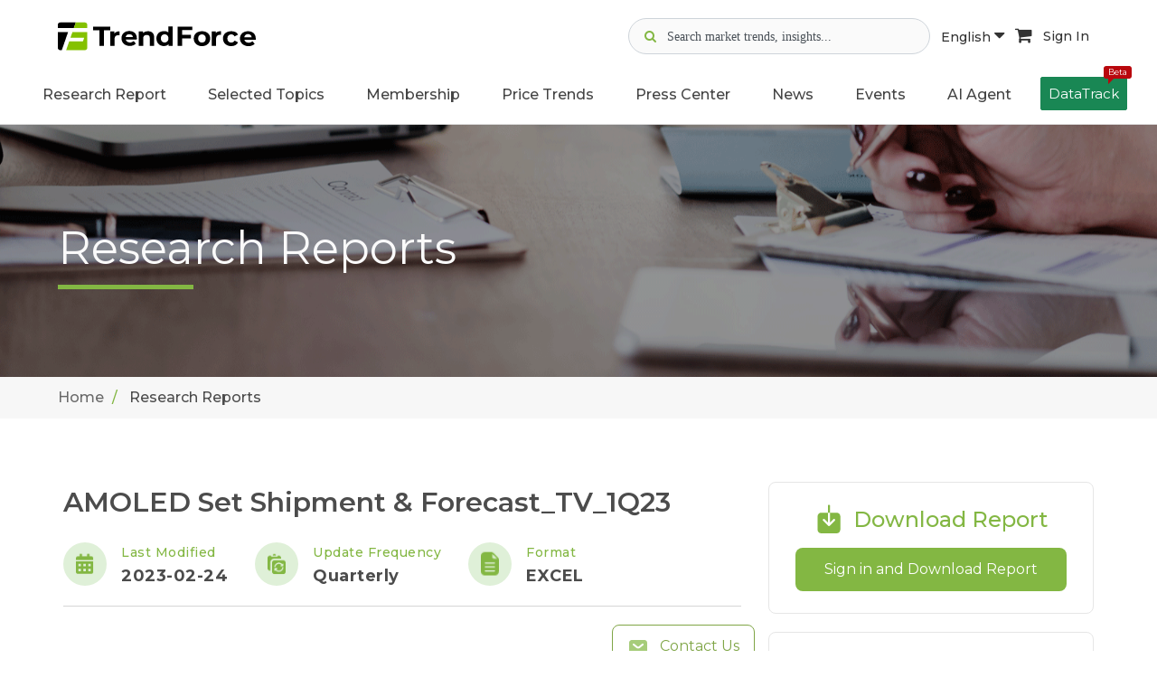

--- FILE ---
content_type: text/html; charset=UTF-8
request_url: https://www.trendforce.com/research/download/RP230224DR
body_size: 12927
content:
<!DOCTYPE html>
<!--[if lt IE 10]> <html  lang="en" class="iex"> <![endif]-->
<!--[if (gt IE 10)|!(IE)]><!-->
<html lang="en">
<!--<![endif]-->
    <head>
        <meta charset="utf-8">
    <meta http-equiv="X-UA-Compatible" content="IE=edge">
    <meta name="viewport" content="width=device-width, initial-scale=1">
    <meta name="csrf-token" content="EXcw0IQ9PVAh8WULI4nxF0wjM2JqDafiB4yf0VRu">
    <!-- Google Tag Manager -->
<script>(function(w,d,s,l,i){w[l]=w[l]||[];w[l].push({'gtm.start':
      new Date().getTime(),event:'gtm.js'});var f=d.getElementsByTagName(s)[0],
    j=d.createElement(s),dl=l!='dataLayer'?'&l='+l:'';j.async=true;j.src=
    'https://www.googletagmanager.com/gtm.js?id='+i+dl;f.parentNode.insertBefore(j,f);
  })(window,document,'script','dataLayer','GTM-K46V3NB8');</script>
<!-- End Google Tag Manager -->


    
<title>AMOLED Set Shipment &amp; Forecast_TV_1Q23 | TrendForce</title>
<meta name="description" content="TrendForce offers hi-tech industry research reports, including market bulletins, industry analysis and price trends, helping businesses tackle global challenges">
<meta property="og:site_name" content="TrendForce">
<meta property="og:title" content="AMOLED Set Shipment &amp;amp; Forecast_TV_1Q23 | TrendForce">
<meta property="og:description" content="TrendForce offers hi-tech industry research reports, including market bulletins, industry analysis and price trends, helping businesses tackle global challenges">
<meta property="og:url" content="https://www.trendforce.com/research/download/RP230224DR">
<meta property="og:image" content="https://www.trendforce.com/images/trendforce_og_04.jpg">
<meta property="og:type" content="website">
<meta property="fb:app_id" content="277460443442361">
<meta property="twitter:card" content="summary_large_image">
<meta property="twitter:site" content="@trendforce">
<meta property="twitter:url" content="https://www.trendforce.com/research/download/RP230224DR">
<meta property="twitter:title" content="AMOLED Set Shipment &amp;amp; Forecast_TV_1Q23 | TrendForce">
<meta property="twitter:description" content="TrendForce offers hi-tech industry research reports, including market bulletins, industry analysis and price trends, helping businesses tackle global challenges">
<meta property="twitter:image" content="https://www.trendforce.com/images/trendforce_og_04.jpg">
<link rel="canonical" href="https://www.trendforce.com/research/download/RP230224DR">

<script type="application/ld+json">
{
    "@context": "https://schema.org",
    "@type": "Organization",
    "url": "https://www.trendforce.com",
    "sameAs": [
        "https://www.facebook.com/TrendForce.Global/",
        "https://twitter.com/trendforce",
        "https://www.linkedin.com/company/trendforce-corporation/"
    ],
    "logo": "https://www.trendforce.com/images/apple-touch-icon-152x152.png",
    "name": "TrendForce",
    "description": "TrendForce is a professional market research institute specializing in global high-tech industries. We provide in-depth analysis reports and consulting services on semiconductors, display technologies, consumer electronics, green energy, and emerging tech such as automotive electronics, AI, and 5G.",
    "email": "service@trendforce.com"
}
</script>

    <script src="/js/jquery.min.js"></script>
    <link rel="stylesheet" href="/js/bootstrap/css/bootstrap.css">
    <script src="/js/script.js?v=1768725068"></script>
    <link rel="stylesheet" href="/css/style.css?v=1768725068">
    <link rel="stylesheet" href="/css/content-box.css">
    <link rel="stylesheet" href="/css/image-box.css">
    <link rel="stylesheet" href="/css/animations.css">
    <link rel="stylesheet" href="/css/components.css">
    <link rel="stylesheet" href="/js/flexslider/flexslider.css">
    <link rel="stylesheet" href="/js/magnific-popup.css">

    <link rel="stylesheet" href="/js/social.stream.css">
    <link rel="stylesheet" href="/js/jquery.flipster.min.css">
    <link rel="stylesheet" href="/css/skin.css?v=1768725068">
    <link rel="stylesheet" href="/css/ad.css?v=26011816">
    <link rel="stylesheet" href="/js/font-awesome/css/font-awesome.min.css">
        <link rel="stylesheet" href="/js/plot/plotComponents.css?v=26011816">
    <!-- Favicon  -->
    <link rel="shortcut icon" type="image/x-icon" href="/images/favicon.ico"/>
	<link rel="apple-touch-icon-precomposed" sizes="57x57" href="/images/apple-touch-icon-57x57.png" />
	<link rel="apple-touch-icon-precomposed" sizes="72x72" href="/images/apple-touch-icon-72x72.png" />
	<link rel="apple-touch-icon-precomposed" sizes="114x114" href="/images/apple-touch-icon-114x114.png" />
	<link rel="apple-touch-icon-precomposed" sizes="120x120" href="/images/apple-touch-icon-120x120.png" />
	<link rel="apple-touch-icon-precomposed" sizes="144x144" href="/images/apple-touch-icon-144x144.png" />
	<link rel="apple-touch-icon-precomposed" sizes="152x152" href="/images/apple-touch-icon-152x152.png" />
	<link rel="icon" type="image/png" href="/images/favicon-16x16.png" sizes="16x16" />
    <link rel="icon" type="image/png" href="/images/favicon-32x32.png" sizes="32x32" />
    <!-- google adsense -->
<script async src="https://pagead2.googlesyndication.com/pagead/js/adsbygoogle.js?client=ca-pub-1991057826427406" crossorigin="anonymous"></script>
                <script type="application/ld+json">
{
    "@context": "https://schema.org",
    "@type": "Report",
    "headline": "AMOLED Set Shipment &amp; Forecast_TV_1Q23",
    "datePublished": "2023-02-24 15:47:23",
    "description": "",
    "isAccessibleForFree": "False",
    "hasPart": {
        "@type": "WebPageElement",
        "isAccessibleForFree": "False",
        "cssSelector": ".paywall"
    },
    "offers": {
        "@type": "Offer",
        "eligibleRegion": {
            "@type": "Country",
            "name": "Worldwide"
        }
    },
    "seller": {
        "@type": "Organization",
        "name": "TrendForce",
        "url": "https://www.trendforce.com",
        "logo": "https://www.trendforce.com/images/logo.png"
    },
    "availability": "https://schema.org/InStock",
    "url": "https://www.trendforce.com/research/download/RP230224DR"
}
</script>
            </head>    <body class="contacts">
        <!-- Google Tag Manager (noscript) -->
    <noscript><iframe src="https://www.googletagmanager.com/ns.html?id=GTM-K46V3NB8" height="0" width="0" style="display:none;visibility:hidden"></iframe></noscript>
    <!-- End Google Tag Manager (noscript) -->
        <div id="preloader" style="display: none;"></div>
        <header class="fixed-top scroll-change" data-menu-anima="fade-in">
    <div class="navbar navbar-default mega-menu-fullwidth navbar-fixed-top" role="navigation">
        
                            <div class="margin-t-20 margin-b-10">
	<div class="container-fluid">
		<div class="site-header-top">
			<div class="d-flex align-items-center">
				<div class="margin-r-10">
					<a class="header_mobile-display-none" href="/">
													<img class="header_logo-pc logo-default" src="/images/TF_logo.svg" alt="TrendForce">
											</a>
					<a class="pc-display-none" href="/">
						<img class="header_logo-mobile" src="/images/TF-logo-mobile.png" alt="logo">
					</a>
				</div>
			</div>

			<div class="header_icon-group ">
				<div class="d-flex gap-2 align-items-center">

					<div class="header_search-container">
						<div class="header_search-icon gray">
							<i class="fa fa-search" aria-hidden="true"></i>
						</div>
						<div class="header_search-icon focus">
							<img src="/images/icon-search-focus.svg" alt="">
						</div>
						<input type="text" class="header_search-input" data-search-bar="navbar" placeholder="Search market trends, insights...">
						<div class="header_search-clear">
							<i class="fa fa-times-circle" aria-hidden="true"></i>
						</div>
						<div class="header_search-recommand-box">
							<h4>Popular Keywords</h4>
							<div class="header_search-recommand-keyword">
																	<a href="/search?query=DRAM&src=navbar" rel="nofollow">#DRAM</a>
																	<a href="/search?query=Foundry&src=navbar" rel="nofollow">#Foundry</a>
																	<a href="/search?query=AI+Server&src=navbar" rel="nofollow">#AI Server</a>
																	<a href="/search?query=HBM&src=navbar" rel="nofollow">#HBM</a>
																	<a href="/search?query=FOPLP&src=navbar" rel="nofollow">#FOPLP</a>
																	<a href="/search?query=CoWoS&src=navbar" rel="nofollow">#CoWoS</a>
																	<a href="/search?query=NAND+Flash&src=navbar" rel="nofollow">#NAND Flash</a>
																	<a href="/search?query=Automotive&src=navbar" rel="nofollow">#Automotive</a>
																	<a href="/search?query=MLCC&src=navbar" rel="nofollow">#MLCC</a>
																	<a href="/search?query=Server&src=navbar" rel="nofollow">#Server</a>
																	<a href="/search?query=Micro+LED&src=navbar" rel="nofollow">#Micro LED</a>
																	<a href="/search?query=IC+Design&src=navbar" rel="nofollow">#IC Design</a>
															</div>
						</div>
					</div>
					<div class="header_search-overlay"></div>

					<div class="header_language-wrap hidden-sm">
						<a class="language-button active" href="javascript:void(0)">
							English <i class="fa fa-caret-down" aria-hidden="true"></i>
						</a>
						<ul class="header_language-content">
															<li><a href="https://www.trendforce.com.tw/">繁體中文</a></li>
															<li><a href="https://www.trendforce.cn/">简体中文</a></li>
													</ul>
					</div>

										<a class="cart-button hidden-sm" href="https://www.trendforce.com/api/cart/toList" target="_blank" rel="nofollow">
						<i class="fa fa-shopping-cart" aria-hidden="true"></i>
					</a>
					
										<!-- 登入前 user_icon -->
					<a class="sign-in-button hidden-sm" href="/login" rel="nofollow">
						Sign In
					</a>
									</div>

			</div>
			<div class="hidden-md hidden-lg">
				<div class="navbar-header">
					<button type="button" class="navbar-toggle">
						<i class="fa fa-bars"></i>
					</button>
				</div>
			</div>
		</div>
	</div>
</div>

<script>
	document.addEventListener("DOMContentLoaded", function () {
		const searchContainer = document.querySelector('.header_search-container');
		const searchIcon = document.querySelector('.header_search-icon.gray');
		const searchInput = document.querySelector('.header_search-input');
		const clearButton = document.querySelector('.header_search-clear');
		const searchOverlay = document.querySelector('.header_search-overlay');
		 const iconGroup = document.querySelector('.header_icon-group');

		clearButton.addEventListener('mousedown', function(e) {
			console.log('Clear button mousedown');
			e.preventDefault();
			e.stopPropagation();
		});

		clearButton.addEventListener('click', function(e) {
			console.log('Clear button clicked');
			e.preventDefault();
			e.stopPropagation();
			searchInput.value = '';
			searchContainer.classList.remove('active');
			searchInput.blur();
		});

		

		// 清除搜尋內容
		const clearIcon = clearButton.querySelector('i');
		if (clearIcon) {
			clearIcon.addEventListener('click', function(e) {
				console.log('Clear icon clicked');
				e.preventDefault();
				e.stopPropagation();
				searchInput.value = '';
				searchContainer.classList.remove('active');
				searchInput.blur();
			});
		}

		searchIcon.addEventListener('click', function() {
			searchContainer.classList.add('active');
			searchInput.focus();
		});

		// 關閉搜尋bar
		searchOverlay.addEventListener('click', function() {
			searchContainer.classList.remove('active');
		});

		// 點擊其他部位 關閉搜尋bar
		document.addEventListener('click', function(e) {
			if (!searchContainer.contains(e.target)) {
				searchContainer.classList.remove('active');
			}
		});

		// 阻止搜尋bar提示事件
		searchContainer.addEventListener('click', function(e) {
			e.stopPropagation();
		});

		// 全站搜尋
		const webSearch = (query, searchBar) => {
			window.location.href = '/search?query=' + encodeURIComponent(query) + '&src=' + encodeURIComponent(searchBar);
		};

		// 搜尋Enter
		document.querySelectorAll('[data-search-bar]').forEach(input => {
			input.addEventListener('keydown', function (e) {
				if (e.key === 'Enter') {
					const query = this.value.trim();
					const searchBar = this.getAttribute('data-search-bar');
					if (query) {
						webSearch(query, searchBar);
					}
				}
			});
		});

		// 搜尋按鈕
		document.querySelectorAll('[data-search-button]').forEach(button => {
			button.addEventListener('click', function () {
				const searchBar = this.getAttribute('data-search-button');
				const input = document.querySelector(`[data-search-bar=${searchBar}]`);
				const query = input.value.trim();
				if (query) {
					webSearch(query, searchBar);
				}
			});
		});
	});
</script>
<script>
	/**
 * 解決手機版search-input 展開時icon右移的問題
 */
(function() {
    'use strict';
    
    document.addEventListener("DOMContentLoaded", function () {
        const searchContainer = document.querySelector('.header_search-container');
        const searchIcon = document.querySelector('.header_search-icon.gray');
        const searchInput = document.querySelector('.header_search-input');
        const clearButton = document.querySelector('.header_search-clear');
        const searchOverlay = document.querySelector('.header_search-overlay');
        const iconGroup = document.querySelector('.header_icon-group');
        
        if (!searchContainer || !searchIcon || !searchInput || !clearButton || !searchOverlay) {
            return;
        }
        
        // 創建佔位元素
        let placeholderIcon = null;
        
        function createPlaceholder() {
            if (!placeholderIcon) {
                placeholderIcon = searchIcon.cloneNode(true);
                placeholderIcon.style.visibility = 'hidden';
                placeholderIcon.style.pointerEvents = 'none';
                placeholderIcon.style.position = 'relative';
                placeholderIcon.style.zIndex = '1';
                placeholderIcon.classList.add('placeholder-icon');
                
                // 插入到search-icon後面
                searchIcon.parentNode.insertBefore(placeholderIcon, searchIcon.nextSibling);
            }
        }
        

        function removePlaceholder() {
            if (placeholderIcon && placeholderIcon.parentNode) {
                placeholderIcon.parentNode.removeChild(placeholderIcon);
                placeholderIcon = null;
            }
        }
        

        function hideSearchIcon() {
            searchIcon.style.visibility = 'hidden';
            searchIcon.style.position = 'absolute';
            searchIcon.style.left = '-9999px';
        }
        

        function showSearchIcon() {
            searchIcon.style.visibility = 'visible';
            searchIcon.style.position = 'relative';
            searchIcon.style.left = 'auto';
        }
        

        function expandSearch() {
            createPlaceholder();
            hideSearchIcon();
            searchContainer.classList.add('active');
            searchInput.focus();
        }
        

        function collapseSearch() {
            searchContainer.classList.remove('active');
            setTimeout(function() {
                showSearchIcon();
                removePlaceholder();
            }, 100);
        }
        
        // search-icon點擊事件
        searchIcon.addEventListener('click', function(e) {
            e.preventDefault();
            expandSearch();
        });
        
        // 點擊遮罩層關閉search-input
        searchOverlay.addEventListener('click', function(e) {
            e.preventDefault();
            collapseSearch();
        });
        
        // 點擊其他地方關閉search-input
        document.addEventListener('click', function(e) {
            if (!searchContainer.contains(e.target)) {
                collapseSearch();
            }
        });

        // 阻止搜索	框内部点击事件冒泡
        searchContainer.addEventListener('click', function(e) {
            e.stopPropagation();
        });

        // 清除按钮点击	事件
        clearButton.addEventListener('click', function(e) {
            e.stopPropagation();
            searchInput.value = '';
            collapseSearch();
        });
        
        // 監聽search-container的狀態變化
        const observer = new MutationObserver(function(mutations) {
            mutations.forEach(function(mutation) {
                if (mutation.type === 'attributes' && mutation.attributeName === 'class') {
                    const isActive = searchContainer.classList.contains('active');
                    if (!isActive) {
                        // 搜索容器关闭时，确保图标回到正确位置
                        setTimeout(function() {
                            showSearchIcon();
                            removePlaceholder();
                        }, 150);
                    }
                }
            });
        });
        
        // 開始監聽search-container的class變化
        observer.observe(searchContainer, {
            attributes: true,
            attributeFilter: ['class']
        });

    });
    
})(); 
</script>                <div class="navbar-main site-navbar">
    <div class="container-fluid">
        <div class="collapse navbar-collapse ">
            <div class="hidden-md hidden-lg">
                <div class="header_mobile-social-icon">
                    <a class="social-icon" href="https://www.linkedin.com/company/trendforce-corporation/" target="_blank">
                        <img src="/images/icon-linkedin.svg" alt="linkedin">
                    </a>
                    <a class="social-icon" href="https://x.com/trendforce" target="_blank">
                        <img src="/images/icon-x.svg" alt="x">
                    </a>
                    <a class="social-icon" href="https://www.facebook.com/TrendForce.Global/" target="_blank">
                        <img src="/images/icon-facebook.svg" alt="facebook">
                    </a>
                </div>
                <div class="header_mobile-functional-btn">
                    <div class="header_language-group">
                        <li class="dropdown active current-active">
                            <a class="dropdown-toggle" data-toggle="dropdown" role="button"
                               aria-expanded="true">
                                <img src="/images/icon-url.svg" alt="search">
                                <span>Language</span>
                            </a>

                            <ul class="dropdown-menu fade-in"
                                style="transition-duration: 300ms; animation-duration: 300ms; transition-timing-function: ease; transition-delay: 0ms;">
                                                                    <li><a href="https://www.trendforce.com.tw/">繁體中文</a></li>
                                                                    <li><a href="https://www.trendforce.cn/">简体中文</a></li>
                                                            </ul>
                        </li>

                    </div>
                                        <!-- 未登入顯示 -->
                    <a href="/login" rel="nofollow">
                        <img src="/images/icon-user.svg" alt="user">
                        <span>Sign In</span>
                    </a>
                                    </div>
            </div>
            <ul class="nav navbar-nav header_navbar">
                <li class="dropdown  visible-xs ">
                    <a class="header_navbar-link-text" data-toggle="dropdown" href="/about"
                       aria-expanded="true">About Us</a>
                </li>

                <li class="dropdown mega-dropdown mega-tabs">
                    <a class="dropdown-toggle header_navbar-link-text" data-toggle="dropdown" href="/research"
                       aria-expanded="true">Research Report</a>
                    <!-- mega menu start -->
                    <div class="mega-menu dropdown-menu multi-level row bg-menu fade-in nav-report-box">
                        <div class="col-md-3 col-sm-12 nav-report-left">
                            <div class="title-base text-left">
                                <hr>
                                <h2 class="font-size-18"><strong>Research Directory</strong></h2>
                            </div>
                            <div class="advs-box advs-box-top-icon boxed-inverse margin-b-40"
                                 data-anima="rotate-20" data-trigger="hover">
                                <i class="fa fa-microchip icon circle anima"></i>
                                <h3 class="font-size-16"><a href="/research/dram"
                                                            class="title-link"><strong>Semiconductor</strong></a></h3>
                            </div>
                            <div class="advs-box advs-box-top-icon boxed-inverse margin-b-40"
                                 data-anima="rotate-20" data-trigger="hover">
                                <i class="fa fa-television icon circle anima"></i>
                                <h3 class="font-size-16"><a href="/research/wv"
                                                            class="title-link"><strong>Display</strong></a></h3>
                            </div>
                            <div class="advs-box advs-box-top-icon boxed-inverse margin-b-40"
                                 data-anima="rotate-20" data-trigger="hover">
                                <i class="fa fa-lightbulb-o icon circle anima"></i>
                                <h3 class="font-size-16"><a href="/research/led"
                                                            class="title-link"><strong>Optoelectronics</strong></a>
                                </h3>
                            </div>
                            <div class="advs-box advs-box-top-icon boxed-inverse margin-b-40"
                                 data-anima="rotate-20" data-trigger="hover">
                                <i class="fa fa-leaf icon circle anima"></i>
                                <h3 class="font-size-16"><a href="/research/et"
                                                            class="title-link"><strong>Green Energy</strong></a></h3>
                            </div>
                            <div class="advs-box advs-box-top-icon boxed-inverse margin-b-10"
                                 data-anima="rotate-20" data-trigger="hover">
                                <i class="fa fa-book icon circle anima"></i>
                                <h3 class="font-size-16"><a href="/research/tri"
                                                            class="title-link"><strong>Selected Topics</strong></a>
                                </h3>
                            </div>
                        </div>
                        <div class="col-md-9 col-sm-12 nav-report-right">
                                                            <div class="row margin-b-20 nav-flex">
                                                                            <div class="col-md-3 col-sm-6 col-xs-12">
                                            <div class="title-base text-left">
                                                <hr>
                                                <h2 class="font-size-18">
                                                    <strong>
                                                                                                                    Semiconductors
                                                                                                            </strong>
                                                </h2>
                                            </div>
                                            <ul class="ul-dots text-s">
                                                                                                                                                        <li>
                                                        <a href="https://www.trendforce.com/research/category/Semiconductors/DRAM"
                                                           rel=""
                                                           target="">
                                                                                                                            DRAM
                                                                                                                    </a>
                                                    </li>
                                                                                                                                                        <li>
                                                        <a href="https://www.trendforce.com/research/category/Semiconductors/NAND%20Flash"
                                                           rel=""
                                                           target="">
                                                                                                                            NAND Flash
                                                                                                                    </a>
                                                    </li>
                                                                                                                                                        <li>
                                                        <a href="https://www.trendforce.com/research/category/Semiconductors/MLCC"
                                                           rel=""
                                                           target="">
                                                                                                                            MLCC
                                                                                                                    </a>
                                                    </li>
                                                                                                                                                        <li>
                                                        <a href="https://www.trendforce.com/research/category/Semiconductors/Wafer%20Foundries"
                                                           rel=""
                                                           target="">
                                                                                                                            Wafer Foundries
                                                                                                                    </a>
                                                    </li>
                                                                                                                                                        <li>
                                                        <a href="https://www.trendforce.com/research/category/Semiconductors/Compound%20Semiconductor"
                                                           rel=""
                                                           target="">
                                                                                                                            Compound Semiconductor
                                                                                                                    </a>
                                                    </li>
                                                                                                                                                        <li>
                                                        <a href="https://www.trendforce.com/research/category/Semiconductors/AI%20Server_HBM_Server"
                                                           rel=""
                                                           target="">
                                                                                                                            AI Server/HBM/Server
                                                                                                                    </a>
                                                    </li>
                                                                                                                                                                                                                                                                                                                                                                                                                                                                                                                                                                                                                                                                                                                                                                                                                                                                                                                                                                                                                                                                                                                                                                                                                                                                                                                                                                                                                                                                                                                                                                                                                                                                                                                                                                                                                                                                                                                                                                                                                                                                                                                                                                                                                                                                                                                                                                                                                                                                                                                                                                                                                                                                                                                                                                                                                                                                                                                                                                                                                                                                                                                                                                                                                                                                                                                                                                                                                                                                                                                                                                                                                                                                                                                                                                                                                                                                                                                                                                                                                                                                                                                                                                                                                                                                                                                                                                    </ul>
                                        </div>
                                                                            <div class="col-md-3 col-sm-6 col-xs-12">
                                            <div class="title-base text-left">
                                                <hr>
                                                <h2 class="font-size-18">
                                                    <strong>
                                                                                                                    Display
                                                                                                            </strong>
                                                </h2>
                                            </div>
                                            <ul class="ul-dots text-s">
                                                                                                                                                                                                                                                                                                                                                                                                                                                                                                                                                                                                                                                                                                                                                                                                                                <li>
                                                        <a href="https://www.trendforce.com/research/category/Display/LCD"
                                                           rel=""
                                                           target="">
                                                                                                                            LCD
                                                                                                                    </a>
                                                    </li>
                                                                                                                                                        <li>
                                                        <a href="https://www.trendforce.com/research/category/Display/OLED"
                                                           rel=""
                                                           target="">
                                                                                                                            OLED
                                                                                                                    </a>
                                                    </li>
                                                                                                                                                        <li>
                                                        <a href="https://www.trendforce.com/research/category/Display/Upstream%20Components"
                                                           rel=""
                                                           target="">
                                                                                                                            Upstream Components
                                                                                                                    </a>
                                                    </li>
                                                                                                                                                        <li>
                                                        <a href="https://www.trendforce.com/research/category/Display/Panel%20Industry"
                                                           rel=""
                                                           target="">
                                                                                                                            Panel Industry
                                                                                                                    </a>
                                                    </li>
                                                                                                                                                        <li>
                                                        <a href="https://www.trendforce.com/research/category/Display/Display%20Supply%20Chain"
                                                           rel=""
                                                           target="">
                                                                                                                            Display Supply Chain
                                                                                                                    </a>
                                                    </li>
                                                                                                                                                        <li>
                                                        <a href="https://www.trendforce.com/research/category/Display/Display%20Technologies"
                                                           rel=""
                                                           target="">
                                                                                                                            Display Technologies
                                                                                                                    </a>
                                                    </li>
                                                                                                                                                                                                                                                                                                                                                                                                                                                                                                                                                                                                                                                                                                                                                                                                                                                                                                                                                                                                                                                                                                                                                                                                                                                                                                                                                                                                                                                                                                                                                                                                                                                                                                                                                                                                                                                                                                                                                                                                                                                                                                                                                                                                                                                                                                                                                                                                                                                                                                                                                                                                                                                                                                                                                                                                                                                                                                                                                                                                                                                                                                                                                                                                                                                                                                                                                                                                                                                                                                                                                                                                                                                                                            </ul>
                                        </div>
                                                                            <div class="col-md-3 col-sm-6 col-xs-12">
                                            <div class="title-base text-left">
                                                <hr>
                                                <h2 class="font-size-18">
                                                    <strong>
                                                                                                                    LED
                                                                                                            </strong>
                                                </h2>
                                            </div>
                                            <ul class="ul-dots text-s">
                                                                                                                                                                                                                                                                                                                                                                                                                                                                                                                                                                                                                                                                                                                                                                                                                                                                                                                                                                                                                                                                                                                                                                                                                                                                                                                                                                                                                                                                                                        <li>
                                                        <a href="https://www.trendforce.com/research/category/LED/LED%20Demand%20_%20Supply%20Data%20Base"
                                                           rel=""
                                                           target="">
                                                                                                                            LED Demand / Supply Database
                                                                                                                    </a>
                                                    </li>
                                                                                                                                                        <li>
                                                        <a href="https://www.trendforce.com/research/category/LED/Micro%20LED%20_%20Mini%20LED"
                                                           rel=""
                                                           target="">
                                                                                                                            Micro/Mini LED
                                                                                                                    </a>
                                                    </li>
                                                                                                                                                        <li>
                                                        <a href="https://www.trendforce.com/research/category/LED/near-eye_display"
                                                           rel=""
                                                           target="">
                                                                                                                            Near-Eye Display
                                                                                                                    </a>
                                                    </li>
                                                                                                                                                        <li>
                                                        <a href="https://www.trendforce.com/research/category/LED/LED%20Display"
                                                           rel=""
                                                           target="">
                                                                                                                            LED Video Wall
                                                                                                                    </a>
                                                    </li>
                                                                                                                                                        <li>
                                                        <a href="https://www.trendforce.com/research/category/LED/automotive_led"
                                                           rel=""
                                                           target="">
                                                                                                                            Automotive LED - Lighting and Display
                                                                                                                    </a>
                                                    </li>
                                                                                                                                                        <li>
                                                        <a href="https://www.trendforce.com/research/category/LED/LED%20Lighting"
                                                           rel=""
                                                           target="">
                                                                                                                            General / Agricultural Lighting
                                                                                                                    </a>
                                                    </li>
                                                                                                                                                        <li>
                                                        <a href="https://www.trendforce.com/research/category/LED/UV%20LED%20_%20UV%20Laser"
                                                           rel=""
                                                           target="">
                                                                                                                            UV LED
                                                                                                                    </a>
                                                    </li>
                                                                                                                                                        <li>
                                                        <a href="https://www.trendforce.com/research/category/LED/IR%20LED%20_%20VCSEL%20_%20LiDAR%20Laser"
                                                           rel=""
                                                           target="">
                                                                                                                            Infrared Sensing - IR LED / VCSEL / EEL
                                                                                                                    </a>
                                                    </li>
                                                                                                                                                        <li>
                                                        <a href="https://www.trendforce.com/research/category/LED/Sapphire%20Market"
                                                           rel=""
                                                           target="">
                                                                                                                            Sapphire Market
                                                                                                                    </a>
                                                    </li>
                                                                                                                                                                                                                                                                                                                                                                                                                                                                                                                                                                                                                                                                                                                                                                                                                                                                                                                                                                                                                                                                                                                                                                                                                                                                                                                                                                                                                                                                                                                                                                                                                                                                                                                                                                                                                                                                                                                                                                                                                                                                                                                                                                                                                                                                                                                                                                                                                                                                                                                                                                                                                                                                                </ul>
                                        </div>
                                                                            <div class="col-md-3 col-sm-6 col-xs-12">
                                            <div class="title-base text-left">
                                                <hr>
                                                <h2 class="font-size-18">
                                                    <strong>
                                                                                                                    Energy
                                                                                                            </strong>
                                                </h2>
                                            </div>
                                            <ul class="ul-dots text-s">
                                                                                                                                                                                                                                                                                                                                                                                                                                                                                                                                                                                                                                                                                                                                                                                                                                                                                                                                                                                                                                                                                                                                                                                                                                                                                                                                                                                                                                                                                                                                                                                                                                                                                                                                                                                                                                                                                                                                                                                                                                                                                                                                                                                                                                                                                                                                                                                                                                                                                                                    <li>
                                                        <a href="https://www.trendforce.com/research/category/Energy/Solar%20PV"
                                                           rel=""
                                                           target="">
                                                                                                                            Solar PV
                                                                                                                    </a>
                                                    </li>
                                                                                                                                                        <li>
                                                        <a href="https://www.trendforce.com/research/category/Energy/Lithium%20Battery%20and%20Energy%20Storage"
                                                           rel=""
                                                           target="">
                                                                                                                            Lithium Battery and Energy Storage
                                                                                                                    </a>
                                                    </li>
                                                                                                                                                                                                                                                                                                                                                                                                                                                                                                                                                                                                                                                                                                                                                                                                                                                                                                                                                                                                                                                                                                                                                                                                                                                                                                                                                                                                                                                                                                                                                                                                                                                                                                                                                                                                                                                                                                                                                                                                                                                                                                                                                                                                                                                                                                                                                                                                                                                        </ul>
                                        </div>
                                                                    </div>
                                                            <div class="row margin-b-20 nav-flex">
                                                                            <div class="col-md-3 col-sm-6 col-xs-12">
                                            <div class="title-base text-left">
                                                <hr>
                                                <h2 class="font-size-18">
                                                    <strong>
                                                                                                                    Consumer Electronics
                                                                                                            </strong>
                                                </h2>
                                            </div>
                                            <ul class="ul-dots text-s">
                                                                                                                                                                                                                                                                                                                                                                                                                                                                                                                                                                                                                                                                                                                                                                                                                                                                                                                                                                                                                                                                                                                                                                                                                                                                                                                                                                                                                                                                                                                                                                                                                                                                                                                                                                                                                                                                                                                                                                                                                                                                                                                                                                                                                                                                                                                                                                                                                                                                                                                                                                                                                                                                                                                                            <li>
                                                        <a href="https://www.trendforce.com/research/category/Consumer%20Electronics/Notebook%20Computers"
                                                           rel=""
                                                           target="">
                                                                                                                            Notebook Computers
                                                                                                                    </a>
                                                    </li>
                                                                                                                                                        <li>
                                                        <a href="https://www.trendforce.com/research/category/Consumer%20Electronics/TVs"
                                                           rel=""
                                                           target="">
                                                                                                                            TVs
                                                                                                                    </a>
                                                    </li>
                                                                                                                                                        <li>
                                                        <a href="https://www.trendforce.com/research/category/Consumer%20Electronics/Smartphones"
                                                           rel=""
                                                           target="">
                                                                                                                            Smartphones
                                                                                                                    </a>
                                                    </li>
                                                                                                                                                        <li>
                                                        <a href="https://www.trendforce.com/research/category/Consumer%20Electronics/Tablets"
                                                           rel=""
                                                           target="">
                                                                                                                            Tablets
                                                                                                                    </a>
                                                    </li>
                                                                                                                                                        <li>
                                                        <a href="https://www.trendforce.com/research/category/Consumer%20Electronics/Monitors%20_%20AIO"
                                                           rel=""
                                                           target="">
                                                                                                                            Monitors / AIO
                                                                                                                    </a>
                                                    </li>
                                                                                                                                                                                                                                                                                                                                                                                                                                                                                                                                                                                                                                                                                                                                                                                                                                                                                                                                                                                                                                                                                                                                                                                                                                                                                                                                                                                                                                                                                                                                                                                                                                                                                                                                                                                                                                                                                            </ul>
                                        </div>
                                                                            <div class="col-md-3 col-sm-6 col-xs-12">
                                            <div class="title-base text-left">
                                                <hr>
                                                <h2 class="font-size-18">
                                                    <strong>
                                                                                                                    Emerging Technologies
                                                                                                            </strong>
                                                </h2>
                                            </div>
                                            <ul class="ul-dots text-s">
                                                                                                                                                                                                                                                                                                                                                                                                                                                                                                                                                                                                                                                                                                                                                                                                                                                                                                                                                                                                                                                                                                                                                                                                                                                                                                                                                                                                                                                                                                                                                                                                                                                                                                                                                                                                                                                                                                                                                                                                                                                                                                                                                                                                                                                                                                                                                                                                                                                                                                                                                                                                                                                                                                                                                                                                                                                                                                                                                                                                                                                                                                                                                                                                                                                                                                                                                                                                                                                                                                                                                                                                                                            <li>
                                                        <a href="https://www.trendforce.com/research/category/Emerging%20Technologies/Cloud%20_%20Edge%20Computing"
                                                           rel=""
                                                           target="">
                                                                                                                            Cloud / Edge Computing
                                                                                                                    </a>
                                                    </li>
                                                                                                                                                        <li>
                                                        <a href="https://www.trendforce.com/research/category/Emerging%20Technologies/Artificial%20Intelligence"
                                                           rel=""
                                                           target="">
                                                                                                                            Artificial Intelligence
                                                                                                                    </a>
                                                    </li>
                                                                                                                                                        <li>
                                                        <a href="https://www.trendforce.com/research/category/Emerging%20Technologies/Automotive%20Technologies"
                                                           rel=""
                                                           target="">
                                                                                                                            Automotive Technologies
                                                                                                                    </a>
                                                    </li>
                                                                                                                                                        <li>
                                                        <a href="https://www.trendforce.com/research/category/Emerging%20Technologies/robot"
                                                           rel=""
                                                           target="">
                                                                                                                            Robot
                                                                                                                    </a>
                                                    </li>
                                                                                                                                                                                                                                                                                                                                                                                                                                                                                                                                                                                                                                                                                                                                                                                                                                                                                                                                                                                                                                                                                                        </ul>
                                        </div>
                                                                            <div class="col-md-3 col-sm-6 col-xs-12">
                                            <div class="title-base text-left">
                                                <hr>
                                                <h2 class="font-size-18">
                                                    <strong>
                                                                                                                    Selected Topics
                                                                                                            </strong>
                                                </h2>
                                            </div>
                                            <ul class="ul-dots text-s">
                                                                                                                                                                                                                                                                                                                                                                                                                                                                                                                                                                                                                                                                                                                                                                                                                                                                                                                                                                                                                                                                                                                                                                                                                                                                                                                                                                                                                                                                                                                                                                                                                                                                                                                                                                                                                                                                                                                                                                                                                                                                                                                                                                                                                                                                                                                                                                                                                                                                                                                                                                                                                                                                                                                                                                                                                                                                                                                                                                                                                                                                                                                                                                                                                                                                                                                                                                                                                                                                                                                                                                                                                                                                                                                                                                                                                                                                                                                                                                                                                                                                                                                                                                                                        <li>
                                                        <a href="https://www.trendforce.com/research/category/selected_topics/tri_semiconductors"
                                                           rel=""
                                                           target="">
                                                                                                                            Semiconductors
                                                                                                                    </a>
                                                    </li>
                                                                                                                                                        <li>
                                                        <a href="https://www.trendforce.com/research/category/selected_topics/tri_telecommunications"
                                                           rel=""
                                                           target="">
                                                                                                                            Telecommunications
                                                                                                                    </a>
                                                    </li>
                                                                                                                                                        <li>
                                                        <a href="https://www.trendforce.com/research/category/selected_topics/computer_system"
                                                           rel=""
                                                           target="">
                                                                                                                            Computer System
                                                                                                                    </a>
                                                    </li>
                                                                                                                                                        <li>
                                                        <a href="https://www.trendforce.com/research/category/selected_topics/consumer_electronics"
                                                           rel=""
                                                           target="">
                                                                                                                            Consumer Electronics
                                                                                                                    </a>
                                                    </li>
                                                                                                                                                        <li>
                                                        <a href="https://www.trendforce.com/research/category/selected_topics/automotive_and_ev"
                                                           rel=""
                                                           target="">
                                                                                                                            Automotive &amp; EV
                                                                                                                    </a>
                                                    </li>
                                                                                                                                                        <li>
                                                        <a href="https://www.trendforce.com/research/category/selected_topics/greenenergy_and_storage"
                                                           rel=""
                                                           target="">
                                                                                                                            Green Energy &amp; Storage
                                                                                                                    </a>
                                                    </li>
                                                                                                                                                        <li>
                                                        <a href="https://www.trendforce.com/research/category/selected_topics/display_panel_and_led"
                                                           rel=""
                                                           target="">
                                                                                                                            Display Panel &amp; LED
                                                                                                                    </a>
                                                    </li>
                                                                                                                                                        <li>
                                                        <a href="https://www.trendforce.com/research/category/selected_topics/tri_economics"
                                                           rel=""
                                                           target="">
                                                                                                                            Economics
                                                                                                                    </a>
                                                    </li>
                                                                                            </ul>
                                        </div>
                                                                    </div>
                                                    </div>
                    </div>
                    <!-- mega menu end -->
                </li>

                                <li class="dropdown">
                    <a class="header_navbar-link-text" href="https://www.trendforce.com/landingPage/semiconductor" data-toggle="dropdown"
                       role="button">Selected Topics</a>
                </li>
                
                <li class="dropdown">
                    <a class="dropdown-toggle header_navbar-link-text" data-toggle="dropdown"
                       role="button">Membership</a>
                    <ul class="dropdown-menu multi-level fade-in">
                        <li><a href="/membership/DRAMeXchange">Semiconductor</a></li>
                        <li><a href="/membership/WitsView">Display</a></li>
                        <li><a href="/membership/LEDinside">Optoelectronics</a></li>
                        <li><a href="/membership/EnergyTrend">Green Energy</a></li>
                                                    <li><a href="/landingPage/semiconductor">ICT Applications Research</a></li>
                                                                            <li><a href="/membership/selectedTopics">Selected Topics</a></li>
                                            </ul>
                </li>

                <li class="dropdown">
                    <a class="dropdown-toggle header_navbar-link-text" data-toggle="dropdown"
                       role="button">Price Trends</a>
                    <ul class="dropdown-menu multi-level fade-in">
                                                                                                                <li>
                                    <a class="dropdown-has-child" href="/price">DRAM (Index)</a>
                                    <ul class="dropdown-menu-next">
                                                                                    <li><a href="https://www.trendforce.com/price/dram/dram_spot">DRAM Spot Price</a></li>
                                                                                    <li><a href="https://www.trendforce.com/price/dram/dram_contract">DRAM Contract Price</a></li>
                                                                                    <li><a href="https://www.trendforce.com/price/dram/module_spot">Module Spot Price</a></li>
                                                                                    <li><a href="https://www.trendforce.com/price/dram/gddr_spot">GDDR Spot Price</a></li>
                                                                                    <li><a href="https://www.trendforce.com/price/dram/lpddr_spot">LPDDR Spot Price</a></li>
                                                                                    <li><a href="https://www.trendforce.com/price/dram/mobileDram_contract">Mobile DRAM Contract Price</a></li>
                                                                            </ul>
                                </li>
                                                                                                                                            <li>
                                    <a class="dropdown-has-child" href="/price">NAND Flash</a>
                                    <ul class="dropdown-menu-next">
                                                                                    <li><a href="https://www.trendforce.com/price/flash/flash_spot">NAND Flash Spot Price</a></li>
                                                                                    <li><a href="https://www.trendforce.com/price/flash/flash_contract">NAND Flash Contract Price</a></li>
                                                                                    <li><a href="https://www.trendforce.com/price/flash/wafer_spot">Wafer Spot Price</a></li>
                                                                                    <li><a href="https://www.trendforce.com/price/flash/memCard_spot">Memory Card Spot Price</a></li>
                                                                                    <li><a href="https://www.trendforce.com/price/flash/pcc_oem_ssd_contract">PC-Client OEM SSD Contract Price</a></li>
                                                                                    <li><a href="https://www.trendforce.com/price/flash/ssd_street">SSD Street Price</a></li>
                                                                                    <li><a href="https://www.trendforce.com/price/flash/wafer_contract">NAND Flash Wafer Contract Price</a></li>
                                                                                    <li><a href="https://www.trendforce.com/price/flash/emmc_spot">eMMC Spot Price</a></li>
                                                                                    <li><a href="https://www.trendforce.com/price/flash/emmc_contract">eMMC/UFS Contract Price</a></li>
                                                                            </ul>
                                </li>
                                                                                                                                                                                                        <li>
                                    <a class="dropdown-has-child" href="/price">TFT-LCD (Index)</a>
                                    <ul class="dropdown-menu-next">
                                                                                    <li><a href="https://www.trendforce.com/price/lcd/panel">Large Size Panel Price</a></li>
                                                                                    <li><a href="https://www.trendforce.com/price/lcd/smartphone">LCD Smartphone Panel Price</a></li>
                                                                                    <li><a href="https://www.trendforce.com/price/lcd/street">Street Price</a></li>
                                                                                    <li><a href="https://www.trendforce.com/price/lcd/shipment">Large Size Panel Shipment</a></li>
                                                                            </ul>
                                </li>
                                                                                                                                                                                                        <li>
                                    <a class="dropdown-has-child" href="/price">PV</a>
                                    <ul class="dropdown-menu-next">
                                                                                    <li><a href="https://www.trendforce.com/price/pv/polysilicon">Polysilicon</a></li>
                                                                                    <li><a href="https://www.trendforce.com/price/pv/wafer">Wafer</a></li>
                                                                                    <li><a href="https://www.trendforce.com/price/pv/cell">Cell</a></li>
                                                                                    <li><a href="https://www.trendforce.com/price/pv/module">Module</a></li>
                                                                                    <li><a href="https://www.trendforce.com/price/pv/pv_glass">PV Glass</a></li>
                                                                            </ul>
                                </li>
                                                                                                                                            <li>
                                    <a class="dropdown-has-child" href="/price">Li-Ion Battery</a>
                                    <ul class="dropdown-menu-next">
                                                                                    <li><a href="https://www.trendforce.com/price/battery-price/battery_cell_and_pack">Battery Cell &amp; Pack</a></li>
                                                                                    <li><a href="https://www.trendforce.com/price/battery-price/precursor_and_cathode_material">Precursor and Cathode Material</a></li>
                                                                                    <li><a href="https://www.trendforce.com/price/battery-price/anode_material">Anode Material</a></li>
                                                                                    <li><a href="https://www.trendforce.com/price/battery-price/separator">Separator</a></li>
                                                                                    <li><a href="https://www.trendforce.com/price/battery-price/electrolyte">Electrolyte</a></li>
                                                                                    <li><a href="https://www.trendforce.com/price/battery-price/li_co_ni">Li &amp; Co &amp; Ni</a></li>
                                                                                    <li><a href="https://www.trendforce.com/price/battery-price/other">Other</a></li>
                                                                            </ul>
                                </li>
                                                                        </ul>
                </li>

                <li class="dropdown">
                    <a class="header_navbar-link-text" href="/presscenter" data-toggle="dropdown"
                       role="button">Press Center</a>
                </li>

                                <li class="dropdown mega-dropdown">
                    <a class="header_navbar-link-text" data-toggle="dropdown"
                       href="https://www.trendforce.com/news/" aria-expanded="true">News</a>
                </li>
                
                <li class="dropdown">
                    <a class="header_navbar-link-text" data-toggle="dropdown" href="/seminar"
                       aria-expanded="true">Events</a>
                </li>

                                <li class="dropdown">
                    <a class="dropdown-toggle header_navbar-link-text" data-toggle="dropdown"
                       role="button">AI Agent</a>
                    <ul class="dropdown-menu multi-level fade-in AI-Force-menu"  >
                        <li class="AI-Force-item" >
                                                        <a href="/login?sso=intellectnet">
                                <p class="d-block font-size-14">Q&amp;A Assistant</p>
                                <img class="header_logo-pc logo-default" src="/images/logo-IntellectNet.svg" alt="">
                            </a>
                                                    </li>














                    </ul>
                </li>
                
                                <li class="dropdown">
                    <div class="nav navbar-nav dataTrack-menu">
                        <a href="https://datatrack.trendforce.com/#login_check" target="_blank">
                            <button class="btn btn-lg header-dataTrack-button" type="button">
                                <span>Beta</span>
                                DataTrack
                            </button>
                        </a>
                    </div>
                </li>
                            </ul>
        </div>
    </div>
</div>

<script>
    
  // 語系Icon
  document.addEventListener("DOMContentLoaded", function () {
    const languageIcon = document.querySelector('.language-button.active');
    const languageContent = document.querySelector('.header_language-content');

    languageIcon.addEventListener('click', function () {
      languageContent.style.display = 'flex';
    });

    languageContent.addEventListener('mouseleave', function () {
      languageContent.style.display = 'none';
    });
  });
</script>                        </div>
</header>

                        <div class="header-title ken-burn-center white" data-parallax="scroll" data-position="top" data-natural-height="650" data-natural-width="1920"
    data-image-src="https://www.trendforce.com/images/bg02.gif">

    <div class="header-title-bg">
     
            <div class="title-base text-left">
                                    <h1>    Research Reports
</h1>
                            </div>
        
    </div>
</div>
            


    
            <div class="section-bg-color">
            <div class="content breadcrumb-text">
                <ul>
                    <li><a href="/">Home</a></li>
                                            <li class="active">    Research Reports
</li>
                                    </ul>
            </div>
        </div>
    
        <div class="section-empty section-item">
            


    <div class="col-12">
        <!-- 手機版置底 -->
        <div class=" reportPrice-mobile">
            


            <div class="row ">
                <div class="col-sm-6" style="padding-right:4px;" >
                                        <div class="paywall">
                        <a type="button" class="btn custom-btn-outline w-100 font-size-14 " style="margin-right: 0px;" href="https://www.trendforce.com/login?redirect=https%3A%2F%2Fwww.trendforce.com%2Fresearch%2Fdownload%2FRP230224DR">
                            <img src="/images/icon_download_s.svg" alt="" class="margin-r-8"> Download Report
                        </a>
                    </div>
                    
                                    </div>

                <div class="col-sm-6" style="padding-left:4px;">
                    <a href="#contact-sales" type="button" class="btn custom-btn-outline w-100 lightbox font-size-14 " data-lightbox-anima="show-scale">
                        <img src="/images/icon_contact.svg" alt="" class="margin-r-8"> Contact Us
                    </a>
                </div>
            </div>
        </div>
    </div>

    <div class="content">
        <div class="row">
            <div class="container">
            <div class="col-md-8 col-sm-12">
                                <div class="row ">
                    <div class="col-md-12">
                        <!-- 標題 -->
                        <div class=" text-left">
                            <h1 class="report-overview-title">AMOLED Set Shipment &amp; Forecast_TV_1Q23</h1>
                            <div class="selected-reports-content margin-t-20">
                                <div class="selected-reports-list-outer">
                                    <div class="d-flex align-items-center flex-wrap selected-reports-list ">
                                        <div class="badge-icon">
                                            <span><img src="/images/icon_last-update.png" alt="icon"></span>
                                        </div>

                                        <div class="report-desc">
                                            <p class="text-color margin-b-0">Last Modified</p>
                                            <p class="text-bold padding-0 margin-0 ">2023-02-24</p>
                                        </div>
                                    </div>
                                    <div class="d-flex align-items-center flex-wrap selected-reports-list ">
                                        <div class="badge-icon">
                                            <span><img src="/images/icon_update-frequency.png" alt="icon"></span>
                                        </div>

                                        <div class="report-desc">
                                            <p class="text-color margin-b-0">Update Frequency</p>
                                            <p class="text-bold padding-0 margin-0 ">Quarterly</p>
                                        </div>
                                    </div>
                                    <div class="d-flex align-items-center flex-wrap selected-reports-list">
                                        <div class="badge-icon">
                                            <span><img src="/images/icon_format.png" alt="icon"></span>
                                        </div>

                                        <div class="report-desc">
                                            <p class="text-color margin-b-0">Format</p>
                                            <p class="text-bold padding-0 margin-0 ">EXCEL</p>
                                        </div>
                                    </div>
                                </div>
                            </div>
                            <hr>
                        </div>

                        <!-- 聯繫業務按鈕 -->
                        <div class="row ">
                            <div class="col-12">
                                <div class="d-flex flex-wrap justify-content-end contact-btn-outer">
                                                                        <div class=""></div>
                                    
                                                                        
                                    <a href="#contact-sales" type="button" class="btn custom-btn-outline-s lightbox contact-us-pc"
                                       data-lightbox-anima="show-scale">
                                        <img src="/images/icon_contact.svg" alt="" class="margin-r-8">
                                        Contact Us
                                    </a>


                                </div>
                            </div>
                        </div>
                        <hr class="space s">

                        <!-- 報告overview -->
                        <div class="row">
                            <div class="col-md-12 col-sm-12 margin-b-20 report-overview ">
                              

                                                                    <p></p>
                                                            </div>
                        </div>
                    </div>
                </div>
                <hr class="space s">
                <!-- Category區塊 -->
                <!-- Category區塊 -->
                <div class="row">
                    <div class="col-md-12 overview-category">
                        <p>
                                                            Category:
                                                                                        <a href="https://www.trendforce.com/research/category/Display/OLED">
                                                                            OLED
                                                                    </a>
                                                                               
                       </p>
                    </div>
                </div>
                <hr>

                 <!-- Highlight Report 手機版才出現  -->
                 <div class="hightlight-report-mobile">
                 <div class="  hightlight-report-bg margin-b-20">
    <div class="d-flex align-items-center margin-b-15">
        <img src="/images/icon_highlight.svg" alt="icon" class="margin-r-10 margin-b-0">
        <h3 class="text-color margin-b-0 margin-t-0">Spotlight Report</h3>
    </div>
    <ul class="list-unstyled highlight-report ">
                    <li>
                <a href="https://www.trendforce.com/research/download/RP251208NA" class="d-flex align-items-center ">
                    <img src="https://www.trendforce.com/images/icon_no1.svg" alt="" class="margin-r-10">
                    <div>
                        <h5 class="margin-r-8 margin-b-0 font-size-16 fw-bold">
                            Soaring Memory Prices Impact End Products, Specification Downgrading Becomes a Trend
                        </h5>
                        <div class="d-flex align-items-center flex-wrap">
                            <div class="d-flex align-items-center margin-r-8">
                                <span><img src="/images/icon_last-update.png" alt="icon" class="margin-r-8" style="width: 14px; height: auto;"></span>
                                <p class="font-size-13">2025/12/09</p>
                            </div>
                            <div class="d-flex align-items-center margin-r-10">
                                <i class="fa fa-bookmark margin-r-8"></i>
                                <p class="font-size-13">Display</p>
                            </div>
                            <div class="d-flex align-items-center margin-r-10">
                                <span><img src="/images/icon_format.png" alt="icon" class="margin-r-8" style="width: 14px; height: auto;"></span>
                                <p class="font-size-13">PDF</p>
                            </div>
                        </div>
                    </div>
                </a>
            </li>
                    <li>
                <a href="https://www.trendforce.com/research/download/RP251114AK3" class="d-flex align-items-center ">
                    <img src="https://www.trendforce.com/images/icon_no2.svg" alt="" class="margin-r-10">
                    <div>
                        <h5 class="margin-r-8 margin-b-0 font-size-16 fw-bold">
                            Memory Surge Raises BOM, Trims 2026 Phone and NB View
                        </h5>
                        <div class="d-flex align-items-center flex-wrap">
                            <div class="d-flex align-items-center margin-r-8">
                                <span><img src="/images/icon_last-update.png" alt="icon" class="margin-r-8" style="width: 14px; height: auto;"></span>
                                <p class="font-size-13">2025/11/14</p>
                            </div>
                            <div class="d-flex align-items-center margin-r-10">
                                <i class="fa fa-bookmark margin-r-8"></i>
                                <p class="font-size-13">Display</p>
                            </div>
                            <div class="d-flex align-items-center margin-r-10">
                                <span><img src="/images/icon_format.png" alt="icon" class="margin-r-8" style="width: 14px; height: auto;"></span>
                                <p class="font-size-13">PDF</p>
                            </div>
                        </div>
                    </div>
                </a>
            </li>
                    <li>
                <a href="https://www.trendforce.com/research/download/RP251031KD" class="d-flex align-items-center ">
                    <img src="https://www.trendforce.com/images/icon_no3.svg" alt="" class="margin-r-10">
                    <div>
                        <h5 class="margin-r-8 margin-b-0 font-size-16 fw-bold">
                            Monthly Panel Price Forecast - Oct. 2025
                        </h5>
                        <div class="d-flex align-items-center flex-wrap">
                            <div class="d-flex align-items-center margin-r-8">
                                <span><img src="/images/icon_last-update.png" alt="icon" class="margin-r-8" style="width: 14px; height: auto;"></span>
                                <p class="font-size-13">2025/10/31</p>
                            </div>
                            <div class="d-flex align-items-center margin-r-10">
                                <i class="fa fa-bookmark margin-r-8"></i>
                                <p class="font-size-13">Display</p>
                            </div>
                            <div class="d-flex align-items-center margin-r-10">
                                <span><img src="/images/icon_format.png" alt="icon" class="margin-r-8" style="width: 14px; height: auto;"></span>
                                <p class="font-size-13">EXCEL</p>
                            </div>
                        </div>
                    </div>
                </a>
            </li>
                    <li>
                <a href="https://www.trendforce.com/research/download/RP251120LY" class="d-flex align-items-center ">
                    <img src="https://www.trendforce.com/images/icon_no4.svg" alt="" class="margin-r-10">
                    <div>
                        <h5 class="margin-r-8 margin-b-0 font-size-16 fw-bold">
                            Monthly Panel Price Book Plus - 2H Nov. 2025
                        </h5>
                        <div class="d-flex align-items-center flex-wrap">
                            <div class="d-flex align-items-center margin-r-8">
                                <span><img src="/images/icon_last-update.png" alt="icon" class="margin-r-8" style="width: 14px; height: auto;"></span>
                                <p class="font-size-13">2025/11/20</p>
                            </div>
                            <div class="d-flex align-items-center margin-r-10">
                                <i class="fa fa-bookmark margin-r-8"></i>
                                <p class="font-size-13">Display</p>
                            </div>
                            <div class="d-flex align-items-center margin-r-10">
                                <span><img src="/images/icon_format.png" alt="icon" class="margin-r-8" style="width: 14px; height: auto;"></span>
                                <p class="font-size-13">EXCEL</p>
                            </div>
                        </div>
                    </div>
                </a>
            </li>
                    <li>
                <a href="https://www.trendforce.com/research/download/RP251128GA" class="d-flex align-items-center ">
                    <img src="https://www.trendforce.com/images/icon_no5.svg" alt="" class="margin-r-10">
                    <div>
                        <h5 class="margin-r-8 margin-b-0 font-size-16 fw-bold">
                            Monthly Panel Price Forecast - Nov. 2025
                        </h5>
                        <div class="d-flex align-items-center flex-wrap">
                            <div class="d-flex align-items-center margin-r-8">
                                <span><img src="/images/icon_last-update.png" alt="icon" class="margin-r-8" style="width: 14px; height: auto;"></span>
                                <p class="font-size-13">2025/11/28</p>
                            </div>
                            <div class="d-flex align-items-center margin-r-10">
                                <i class="fa fa-bookmark margin-r-8"></i>
                                <p class="font-size-13">Display</p>
                            </div>
                            <div class="d-flex align-items-center margin-r-10">
                                <span><img src="/images/icon_format.png" alt="icon" class="margin-r-8" style="width: 14px; height: auto;"></span>
                                <p class="font-size-13">EXCEL</p>
                            </div>
                        </div>
                    </div>
                </a>
            </li>
                    <li>
                <a href="https://www.trendforce.com/research/download/RP251020BM" class="d-flex align-items-center ">
                    <img src="https://www.trendforce.com/images/icon_no6.svg" alt="" class="margin-r-10">
                    <div>
                        <h5 class="margin-r-8 margin-b-0 font-size-16 fw-bold">
                            Monthly Panel Price Book Plus - 2H Oct. 2025
                        </h5>
                        <div class="d-flex align-items-center flex-wrap">
                            <div class="d-flex align-items-center margin-r-8">
                                <span><img src="/images/icon_last-update.png" alt="icon" class="margin-r-8" style="width: 14px; height: auto;"></span>
                                <p class="font-size-13">2025/10/20</p>
                            </div>
                            <div class="d-flex align-items-center margin-r-10">
                                <i class="fa fa-bookmark margin-r-8"></i>
                                <p class="font-size-13">Display</p>
                            </div>
                            <div class="d-flex align-items-center margin-r-10">
                                <span><img src="/images/icon_format.png" alt="icon" class="margin-r-8" style="width: 14px; height: auto;"></span>
                                <p class="font-size-13">EXCEL</p>
                            </div>
                        </div>
                    </div>
                </a>
            </li>
            </ul>
</div>                 </div>
                 

                <!--相關報告-->
                                <hr class="space s">
                <div class="row">
                    <h3 class="margin-b-20"><span class="text-color margin-r-10">
                        AMOLED Set Shipment and Forecast_TV</span>Related Reports
                    </h3>
                                                                    <div class="col-md-6 margin-b-15 card-hover-style">
                            <a href="https://www.trendforce.com/research/download/RP251125EQ">
                                <div class="img-container">
                                    <img src="/images/TF_default02.jpg" alt="" loading="lazy">
                                </div>
                                
                                <h3 class="fw-bold margin-t-20 relatedReport_Title">AMOLED Set Shipment &amp; Forecast - TV - 4Q25</h3>
                                <div class="d-flex align-items-start  flex-wrap" style="min-height:52px;">
                                    <div class="d-flex align-items-center margin-r-8">
                                            <span><img src="/images/icon_last-update.png" alt="icon" class="margin-r-8"
                                                       style="width: 14px; height: auto;"></span>
                                        <p>2025/11/25</p>
                                    </div>
                                    <div class="d-flex align-items-center margin-r-8">
                                        <i class="fa fa-bookmark margin-r-8"></i>
                                                                                                                                    <p>
                                                                                                            OLED
                                                                                                    </p>
                                                                                    </div>
                                    <div class="d-flex align-items-center margin-r-8">
                                            <span><img src="/images/icon_format.png" alt="icon" class="margin-r-8"
                                                       style="width: 14px; height: auto;"></span>
                                        <p>EXCEL</p>
                                    </div>
                                </div>
                            </a>
                        </div>
                                                                    <div class="col-md-6 margin-b-15 card-hover-style">
                            <a href="https://www.trendforce.com/research/download/RP250825LY">
                                <div class="img-container">
                                    <img src="/images/TF_default03.jpg" alt="" loading="lazy">
                                </div>
                                
                                <h3 class="fw-bold margin-t-20 relatedReport_Title">AMOLED Set Shipment &amp; Forecast - TV - 3Q25</h3>
                                <div class="d-flex align-items-start  flex-wrap" style="min-height:52px;">
                                    <div class="d-flex align-items-center margin-r-8">
                                            <span><img src="/images/icon_last-update.png" alt="icon" class="margin-r-8"
                                                       style="width: 14px; height: auto;"></span>
                                        <p>2025/08/25</p>
                                    </div>
                                    <div class="d-flex align-items-center margin-r-8">
                                        <i class="fa fa-bookmark margin-r-8"></i>
                                                                                                                                    <p>
                                                                                                            OLED
                                                                                                    </p>
                                                                                    </div>
                                    <div class="d-flex align-items-center margin-r-8">
                                            <span><img src="/images/icon_format.png" alt="icon" class="margin-r-8"
                                                       style="width: 14px; height: auto;"></span>
                                        <p>EXCEL</p>
                                    </div>
                                </div>
                            </a>
                        </div>
                                                                    <div class="col-md-6 margin-b-15 card-hover-style">
                            <a href="https://www.trendforce.com/research/download/RP250522QI">
                                <div class="img-container">
                                    <img src="/images/TF_default05.jpg" alt="" loading="lazy">
                                </div>
                                
                                <h3 class="fw-bold margin-t-20 relatedReport_Title">AMOLED Set Shipment &amp; Forecast_TV_2Q25</h3>
                                <div class="d-flex align-items-start  flex-wrap" style="min-height:52px;">
                                    <div class="d-flex align-items-center margin-r-8">
                                            <span><img src="/images/icon_last-update.png" alt="icon" class="margin-r-8"
                                                       style="width: 14px; height: auto;"></span>
                                        <p>2025/05/22</p>
                                    </div>
                                    <div class="d-flex align-items-center margin-r-8">
                                        <i class="fa fa-bookmark margin-r-8"></i>
                                                                                                                                    <p>
                                                                                                            OLED
                                                                                                    </p>
                                                                                    </div>
                                    <div class="d-flex align-items-center margin-r-8">
                                            <span><img src="/images/icon_format.png" alt="icon" class="margin-r-8"
                                                       style="width: 14px; height: auto;"></span>
                                        <p>EXCEL</p>
                                    </div>
                                </div>
                            </a>
                        </div>
                                                                    <div class="col-md-6 margin-b-15 card-hover-style">
                            <a href="https://www.trendforce.com/research/download/RP250221DL">
                                <div class="img-container">
                                    <img src="/images/TF_default04.jpg" alt="" loading="lazy">
                                </div>
                                
                                <h3 class="fw-bold margin-t-20 relatedReport_Title">AMOLED Set Shipment &amp; Forecast_TV_1Q25</h3>
                                <div class="d-flex align-items-start  flex-wrap" style="min-height:52px;">
                                    <div class="d-flex align-items-center margin-r-8">
                                            <span><img src="/images/icon_last-update.png" alt="icon" class="margin-r-8"
                                                       style="width: 14px; height: auto;"></span>
                                        <p>2025/02/21</p>
                                    </div>
                                    <div class="d-flex align-items-center margin-r-8">
                                        <i class="fa fa-bookmark margin-r-8"></i>
                                                                                                                                    <p>
                                                                                                            OLED
                                                                                                    </p>
                                                                                    </div>
                                    <div class="d-flex align-items-center margin-r-8">
                                            <span><img src="/images/icon_format.png" alt="icon" class="margin-r-8"
                                                       style="width: 14px; height: auto;"></span>
                                        <p>EXCEL</p>
                                    </div>
                                </div>
                            </a>
                        </div>
                                                                    <div class="col-md-6 margin-b-15 card-hover-style">
                            <a href="https://www.trendforce.com/research/download/RP241125IS">
                                <div class="img-container">
                                    <img src="/images/TF_default01.jpg" alt="" loading="lazy">
                                </div>
                                
                                <h3 class="fw-bold margin-t-20 relatedReport_Title">AMOLED Set Shipment &amp; Forecast_TV_4Q24</h3>
                                <div class="d-flex align-items-start  flex-wrap" style="min-height:52px;">
                                    <div class="d-flex align-items-center margin-r-8">
                                            <span><img src="/images/icon_last-update.png" alt="icon" class="margin-r-8"
                                                       style="width: 14px; height: auto;"></span>
                                        <p>2024/11/25</p>
                                    </div>
                                    <div class="d-flex align-items-center margin-r-8">
                                        <i class="fa fa-bookmark margin-r-8"></i>
                                                                                                                                    <p>
                                                                                                            OLED
                                                                                                    </p>
                                                                                    </div>
                                    <div class="d-flex align-items-center margin-r-8">
                                            <span><img src="/images/icon_format.png" alt="icon" class="margin-r-8"
                                                       style="width: 14px; height: auto;"></span>
                                        <p>EXCEL</p>
                                    </div>
                                </div>
                            </a>
                        </div>
                                                                    <div class="col-md-6 margin-b-15 card-hover-style">
                            <a href="https://www.trendforce.com/research/download/RP240827OX">
                                <div class="img-container">
                                    <img src="/images/TF_default06.jpg" alt="" loading="lazy">
                                </div>
                                
                                <h3 class="fw-bold margin-t-20 relatedReport_Title">AMOLED Set Shipment &amp; Forecast_TV_3Q24</h3>
                                <div class="d-flex align-items-start  flex-wrap" style="min-height:52px;">
                                    <div class="d-flex align-items-center margin-r-8">
                                            <span><img src="/images/icon_last-update.png" alt="icon" class="margin-r-8"
                                                       style="width: 14px; height: auto;"></span>
                                        <p>2024/08/27</p>
                                    </div>
                                    <div class="d-flex align-items-center margin-r-8">
                                        <i class="fa fa-bookmark margin-r-8"></i>
                                                                                                                                    <p>
                                                                                                            OLED
                                                                                                    </p>
                                                                                    </div>
                                    <div class="d-flex align-items-center margin-r-8">
                                            <span><img src="/images/icon_format.png" alt="icon" class="margin-r-8"
                                                       style="width: 14px; height: auto;"></span>
                                        <p>EXCEL</p>
                                    </div>
                                </div>
                            </a>
                        </div>
                                    </div>
                
                <hr class="space s">
            </div>

            <!-- right side -->
            <div class="col-md-4 col-sm-12 ">

                <!-- 下載按鈕 -->
                 <div class="paywall">
                 <div class=" reportContent-rightSection download-report-pc margin-b-20">
                    <div class="d-flex align-items-center margin-b-15">
                        <img src="/images/icon_download.svg" alt="icon" class="margin-r-10 margin-b-0">
                        <h3 class="text-color margin-b-0 margin-t-0">Download Report</h3>
                    </div>

                                        <a type="button" class="btn custom-btn w-90" href="https://www.trendforce.com/login?redirect=https%3A%2F%2Fwww.trendforce.com%2Fresearch%2Fdownload%2FRP230224DR">
                        Sign in and Download Report
                    </a>
                                    </div>
                 </div>
               

                <!-- 方案價格 -->
                
                <!-- 會員方案  -->
                <div class=" reportContent-rightSection margin-b-20">
        <div class="d-flex align-items-center margin-b-15">
            <img src="/images/icon_crown.svg" alt="icon" class="margin-r-10 margin-b-0">
            <h3 class="text-color margin-b-0 margin-t-0">Membership</h3>
        </div>
        <ul class="list-unstyled membershipPlan">
                                                                            <li>
                        <i class="fa fa-check margin-r-8" aria-hidden="true"></i>
                        <a href="/membership/WitsView" class="margin-r-8">AMOLED Set Shipment and Forecast_TV</a>
                    </li>
                                    </ul>

            </div>


                <!-- Highlight Report  -->
                <div class="hightlight-report-pc">
                <div class="  hightlight-report-bg margin-b-20">
    <div class="d-flex align-items-center margin-b-15">
        <img src="/images/icon_highlight.svg" alt="icon" class="margin-r-10 margin-b-0">
        <h3 class="text-color margin-b-0 margin-t-0">Spotlight Report</h3>
    </div>
    <ul class="list-unstyled highlight-report ">
                    <li>
                <a href="https://www.trendforce.com/research/download/RP251208NA" class="d-flex align-items-center ">
                    <img src="https://www.trendforce.com/images/icon_no1.svg" alt="" class="margin-r-10">
                    <div>
                        <h5 class="margin-r-8 margin-b-0 font-size-16 fw-bold">
                            Soaring Memory Prices Impact End Products, Specification Downgrading Becomes a Trend
                        </h5>
                        <div class="d-flex align-items-center flex-wrap">
                            <div class="d-flex align-items-center margin-r-8">
                                <span><img src="/images/icon_last-update.png" alt="icon" class="margin-r-8" style="width: 14px; height: auto;"></span>
                                <p class="font-size-13">2025/12/09</p>
                            </div>
                            <div class="d-flex align-items-center margin-r-10">
                                <i class="fa fa-bookmark margin-r-8"></i>
                                <p class="font-size-13">Display</p>
                            </div>
                            <div class="d-flex align-items-center margin-r-10">
                                <span><img src="/images/icon_format.png" alt="icon" class="margin-r-8" style="width: 14px; height: auto;"></span>
                                <p class="font-size-13">PDF</p>
                            </div>
                        </div>
                    </div>
                </a>
            </li>
                    <li>
                <a href="https://www.trendforce.com/research/download/RP251114AK3" class="d-flex align-items-center ">
                    <img src="https://www.trendforce.com/images/icon_no2.svg" alt="" class="margin-r-10">
                    <div>
                        <h5 class="margin-r-8 margin-b-0 font-size-16 fw-bold">
                            Memory Surge Raises BOM, Trims 2026 Phone and NB View
                        </h5>
                        <div class="d-flex align-items-center flex-wrap">
                            <div class="d-flex align-items-center margin-r-8">
                                <span><img src="/images/icon_last-update.png" alt="icon" class="margin-r-8" style="width: 14px; height: auto;"></span>
                                <p class="font-size-13">2025/11/14</p>
                            </div>
                            <div class="d-flex align-items-center margin-r-10">
                                <i class="fa fa-bookmark margin-r-8"></i>
                                <p class="font-size-13">Display</p>
                            </div>
                            <div class="d-flex align-items-center margin-r-10">
                                <span><img src="/images/icon_format.png" alt="icon" class="margin-r-8" style="width: 14px; height: auto;"></span>
                                <p class="font-size-13">PDF</p>
                            </div>
                        </div>
                    </div>
                </a>
            </li>
                    <li>
                <a href="https://www.trendforce.com/research/download/RP251031KD" class="d-flex align-items-center ">
                    <img src="https://www.trendforce.com/images/icon_no3.svg" alt="" class="margin-r-10">
                    <div>
                        <h5 class="margin-r-8 margin-b-0 font-size-16 fw-bold">
                            Monthly Panel Price Forecast - Oct. 2025
                        </h5>
                        <div class="d-flex align-items-center flex-wrap">
                            <div class="d-flex align-items-center margin-r-8">
                                <span><img src="/images/icon_last-update.png" alt="icon" class="margin-r-8" style="width: 14px; height: auto;"></span>
                                <p class="font-size-13">2025/10/31</p>
                            </div>
                            <div class="d-flex align-items-center margin-r-10">
                                <i class="fa fa-bookmark margin-r-8"></i>
                                <p class="font-size-13">Display</p>
                            </div>
                            <div class="d-flex align-items-center margin-r-10">
                                <span><img src="/images/icon_format.png" alt="icon" class="margin-r-8" style="width: 14px; height: auto;"></span>
                                <p class="font-size-13">EXCEL</p>
                            </div>
                        </div>
                    </div>
                </a>
            </li>
                    <li>
                <a href="https://www.trendforce.com/research/download/RP251120LY" class="d-flex align-items-center ">
                    <img src="https://www.trendforce.com/images/icon_no4.svg" alt="" class="margin-r-10">
                    <div>
                        <h5 class="margin-r-8 margin-b-0 font-size-16 fw-bold">
                            Monthly Panel Price Book Plus - 2H Nov. 2025
                        </h5>
                        <div class="d-flex align-items-center flex-wrap">
                            <div class="d-flex align-items-center margin-r-8">
                                <span><img src="/images/icon_last-update.png" alt="icon" class="margin-r-8" style="width: 14px; height: auto;"></span>
                                <p class="font-size-13">2025/11/20</p>
                            </div>
                            <div class="d-flex align-items-center margin-r-10">
                                <i class="fa fa-bookmark margin-r-8"></i>
                                <p class="font-size-13">Display</p>
                            </div>
                            <div class="d-flex align-items-center margin-r-10">
                                <span><img src="/images/icon_format.png" alt="icon" class="margin-r-8" style="width: 14px; height: auto;"></span>
                                <p class="font-size-13">EXCEL</p>
                            </div>
                        </div>
                    </div>
                </a>
            </li>
                    <li>
                <a href="https://www.trendforce.com/research/download/RP251128GA" class="d-flex align-items-center ">
                    <img src="https://www.trendforce.com/images/icon_no5.svg" alt="" class="margin-r-10">
                    <div>
                        <h5 class="margin-r-8 margin-b-0 font-size-16 fw-bold">
                            Monthly Panel Price Forecast - Nov. 2025
                        </h5>
                        <div class="d-flex align-items-center flex-wrap">
                            <div class="d-flex align-items-center margin-r-8">
                                <span><img src="/images/icon_last-update.png" alt="icon" class="margin-r-8" style="width: 14px; height: auto;"></span>
                                <p class="font-size-13">2025/11/28</p>
                            </div>
                            <div class="d-flex align-items-center margin-r-10">
                                <i class="fa fa-bookmark margin-r-8"></i>
                                <p class="font-size-13">Display</p>
                            </div>
                            <div class="d-flex align-items-center margin-r-10">
                                <span><img src="/images/icon_format.png" alt="icon" class="margin-r-8" style="width: 14px; height: auto;"></span>
                                <p class="font-size-13">EXCEL</p>
                            </div>
                        </div>
                    </div>
                </a>
            </li>
                    <li>
                <a href="https://www.trendforce.com/research/download/RP251020BM" class="d-flex align-items-center ">
                    <img src="https://www.trendforce.com/images/icon_no6.svg" alt="" class="margin-r-10">
                    <div>
                        <h5 class="margin-r-8 margin-b-0 font-size-16 fw-bold">
                            Monthly Panel Price Book Plus - 2H Oct. 2025
                        </h5>
                        <div class="d-flex align-items-center flex-wrap">
                            <div class="d-flex align-items-center margin-r-8">
                                <span><img src="/images/icon_last-update.png" alt="icon" class="margin-r-8" style="width: 14px; height: auto;"></span>
                                <p class="font-size-13">2025/10/20</p>
                            </div>
                            <div class="d-flex align-items-center margin-r-10">
                                <i class="fa fa-bookmark margin-r-8"></i>
                                <p class="font-size-13">Display</p>
                            </div>
                            <div class="d-flex align-items-center margin-r-10">
                                <span><img src="/images/icon_format.png" alt="icon" class="margin-r-8" style="width: 14px; height: auto;"></span>
                                <p class="font-size-13">EXCEL</p>
                            </div>
                        </div>
                    </div>
                </a>
            </li>
            </ul>
</div>                </div>
                
            </div>
            </div>

        </div>
    </div>

        </div>
        
                    <!-- Footer -->
<footer class="site-footer">
    <nav class="footer-nav">
        <ul>
            <li><a href="/about">About Us</a></li>
            <li><a href="/research">Research Report</a></li>
            <li><a href="/about/terms" rel="nofollow">Terms of Use</a></li>
            <li><a href="/about/privacy" rel="nofollow">Privacy Policy</a></li>
            <li><a href="/about/MImember_agreement" rel="nofollow">Membership Terms &amp; Conditions</a></li>
                        <li><a href="/contact/reporting">Contact Us</a></li>
        </ul>
    </nav>
    <ul class="footer-logo-wrap">
        <li class="footer-logo">
            <img src="/images/TF_logo_w.svg" loading="lazy" alt="TrendForce">
        </li>
        <li class="social-icon-wrap d-flex gap-2">
            <a class="social-icon" href="https://www.linkedin.com/company/trendforce-corporation/" target="_blank">
                <img src="/images/icon-linkedin-w.svg" alt="linkedin">
            </a>
            <a class="social-icon" href="https://x.com/trendforce" target="_blank">
                <img src="/images/icon-x-w.svg" alt="x">
            </a>
            <a class="social-icon" href="https://www.facebook.com/TrendForce.Global/" target="_blank">
                <img src="/images/icon-facebook-w.svg" alt="facebook">
            </a>
        </li>
        <li class="footer-copyright">© 2026 TrendForce Corp. All rights reserved</li>
    </ul>
</footer>

<!-- Footer Contact Us Popup -->
<div id="contact-sales" class="box-lightbox ">
    <h3 class="text-color fw-bold text-center">Get in touch with us</h3>
    <hr>
    <form id="contact-us-popup-form">
        <div class="form-group">
            <label for="contactFromEmail">Your Email</label>
            <input type="email" class="form-control" id="contactFromEmail" placeholder="Email" name="from"
                   value=" ">
        </div>
        <div class="form-group">
            <label for="exampleInputPassword1">Message</label>
            <textarea class="form-control" rows="5" id="contactMessage" name="message" maxlength="300"
                      placeholder="Please kindly leave your message or request, we will respond promptly."
                      style="resize: none;"></textarea>
        </div>
        <div class="text-center">
            <button class="btn btn-default w-100 margin-b-10 font-size-16" type="button" id="btn-contact-inquery">
                Send
            </button>
            <button style="background: none; border: none;" type="button" id="btn-contact-close">
                Cancel
            </button>
        </div>
    </form>
</div>

<script src="/js/imagesloaded.min.js"></script>
    <script src="/js/bootstrap/js/bootstrap.min.js"></script>
<script src="/js/jquery.tab-accordion.js"></script>
<script src="/js/parallax.min.js"></script>
<script src="/js/flexslider/jquery.flexslider-min.js"></script>
<script async src="/js/isotope.min.js"></script>

<script async src="/js/jquery.progress-counter.js"></script>
<script async src="/js/bootstrap/js/bootstrap.popover.min.js"></script>
<script src="/js/jquery.magnific-popup.min.js"></script>
<script src="/js/social.stream.min.js"></script>
<script src="/js/jquery.slimscroll.min.js"></script>
<script src="/js/jquery.flipster.min.js"></script>
<script src="https://www.google.com/recaptcha/api.js?render=6LeXsBYmAAAAACtiRX4fJHLQYceYn-RyZWrUcURv"></script>
<script>
  $(document).ready(function () {
    $('#btn-contact-inquery').on( "click", function() {
      const csrfToken = document.querySelector('meta[name="csrf-token"]').getAttribute('content');
      const transError = {
        email: 'The E-mail Address must be a valid email address.',
        message: 'Message cannot be empty!',
      };

      const form = document.getElementById('contact-us-popup-form');
      let fromMail = form.from.value;
      let emailValid = /^[^\s@]+@[^\s@]+\.[^\s@]+$/.test(fromMail);
      if (!emailValid) {
        alert(transError.email);
        return false;
      }
      if (form.message.value.trim() === '' || /^\s*$/.test(form.message.value)) {
        alert(transError.message);
        return false;
      }

      $(this).attr('disabled', true);

      grecaptcha.ready(function() {
        grecaptcha.execute('6LeXsBYmAAAAACtiRX4fJHLQYceYn-RyZWrUcURv', {action: 'contactSales'}).then(function(token) {
          fetch('/api/contact/inquiry', {
            method: 'POST',
            headers: {
              'X-Requested-With': 'XMLHttpRequest',
              'Content-Type': 'application/json',
              'X-CSRF-TOKEN': csrfToken,
            },
            body: JSON.stringify({
              from: document.getElementById('contactFromEmail').value,
              message: document.getElementById('contactMessage').value,
              recaptcha: token,
              url: window.location.href
            }),
          })
            .then(res => res.json())
            .then(data => {
              console.log('json', data);
              $('#btn-contact-inquery').attr('disabled', false);
              if (data.error == 0) {
                $.magnificPopup.close();
              }
              alert(data.message);
            })
            .catch((error) => {
              console.log('error', error);
              alert('Error: sent failed');
            });
        });
      });
    });

    $('#btn-contact-close').on( "click", function() {
      $.magnificPopup.close();
    });
  });
</script>

                    </body>
</html>

--- FILE ---
content_type: text/html; charset=utf-8
request_url: https://www.google.com/recaptcha/api2/anchor?ar=1&k=6LeXsBYmAAAAACtiRX4fJHLQYceYn-RyZWrUcURv&co=aHR0cHM6Ly93d3cudHJlbmRmb3JjZS5jb206NDQz&hl=en&v=PoyoqOPhxBO7pBk68S4YbpHZ&size=invisible&anchor-ms=20000&execute-ms=30000&cb=t6kskwiulfmz
body_size: 48687
content:
<!DOCTYPE HTML><html dir="ltr" lang="en"><head><meta http-equiv="Content-Type" content="text/html; charset=UTF-8">
<meta http-equiv="X-UA-Compatible" content="IE=edge">
<title>reCAPTCHA</title>
<style type="text/css">
/* cyrillic-ext */
@font-face {
  font-family: 'Roboto';
  font-style: normal;
  font-weight: 400;
  font-stretch: 100%;
  src: url(//fonts.gstatic.com/s/roboto/v48/KFO7CnqEu92Fr1ME7kSn66aGLdTylUAMa3GUBHMdazTgWw.woff2) format('woff2');
  unicode-range: U+0460-052F, U+1C80-1C8A, U+20B4, U+2DE0-2DFF, U+A640-A69F, U+FE2E-FE2F;
}
/* cyrillic */
@font-face {
  font-family: 'Roboto';
  font-style: normal;
  font-weight: 400;
  font-stretch: 100%;
  src: url(//fonts.gstatic.com/s/roboto/v48/KFO7CnqEu92Fr1ME7kSn66aGLdTylUAMa3iUBHMdazTgWw.woff2) format('woff2');
  unicode-range: U+0301, U+0400-045F, U+0490-0491, U+04B0-04B1, U+2116;
}
/* greek-ext */
@font-face {
  font-family: 'Roboto';
  font-style: normal;
  font-weight: 400;
  font-stretch: 100%;
  src: url(//fonts.gstatic.com/s/roboto/v48/KFO7CnqEu92Fr1ME7kSn66aGLdTylUAMa3CUBHMdazTgWw.woff2) format('woff2');
  unicode-range: U+1F00-1FFF;
}
/* greek */
@font-face {
  font-family: 'Roboto';
  font-style: normal;
  font-weight: 400;
  font-stretch: 100%;
  src: url(//fonts.gstatic.com/s/roboto/v48/KFO7CnqEu92Fr1ME7kSn66aGLdTylUAMa3-UBHMdazTgWw.woff2) format('woff2');
  unicode-range: U+0370-0377, U+037A-037F, U+0384-038A, U+038C, U+038E-03A1, U+03A3-03FF;
}
/* math */
@font-face {
  font-family: 'Roboto';
  font-style: normal;
  font-weight: 400;
  font-stretch: 100%;
  src: url(//fonts.gstatic.com/s/roboto/v48/KFO7CnqEu92Fr1ME7kSn66aGLdTylUAMawCUBHMdazTgWw.woff2) format('woff2');
  unicode-range: U+0302-0303, U+0305, U+0307-0308, U+0310, U+0312, U+0315, U+031A, U+0326-0327, U+032C, U+032F-0330, U+0332-0333, U+0338, U+033A, U+0346, U+034D, U+0391-03A1, U+03A3-03A9, U+03B1-03C9, U+03D1, U+03D5-03D6, U+03F0-03F1, U+03F4-03F5, U+2016-2017, U+2034-2038, U+203C, U+2040, U+2043, U+2047, U+2050, U+2057, U+205F, U+2070-2071, U+2074-208E, U+2090-209C, U+20D0-20DC, U+20E1, U+20E5-20EF, U+2100-2112, U+2114-2115, U+2117-2121, U+2123-214F, U+2190, U+2192, U+2194-21AE, U+21B0-21E5, U+21F1-21F2, U+21F4-2211, U+2213-2214, U+2216-22FF, U+2308-230B, U+2310, U+2319, U+231C-2321, U+2336-237A, U+237C, U+2395, U+239B-23B7, U+23D0, U+23DC-23E1, U+2474-2475, U+25AF, U+25B3, U+25B7, U+25BD, U+25C1, U+25CA, U+25CC, U+25FB, U+266D-266F, U+27C0-27FF, U+2900-2AFF, U+2B0E-2B11, U+2B30-2B4C, U+2BFE, U+3030, U+FF5B, U+FF5D, U+1D400-1D7FF, U+1EE00-1EEFF;
}
/* symbols */
@font-face {
  font-family: 'Roboto';
  font-style: normal;
  font-weight: 400;
  font-stretch: 100%;
  src: url(//fonts.gstatic.com/s/roboto/v48/KFO7CnqEu92Fr1ME7kSn66aGLdTylUAMaxKUBHMdazTgWw.woff2) format('woff2');
  unicode-range: U+0001-000C, U+000E-001F, U+007F-009F, U+20DD-20E0, U+20E2-20E4, U+2150-218F, U+2190, U+2192, U+2194-2199, U+21AF, U+21E6-21F0, U+21F3, U+2218-2219, U+2299, U+22C4-22C6, U+2300-243F, U+2440-244A, U+2460-24FF, U+25A0-27BF, U+2800-28FF, U+2921-2922, U+2981, U+29BF, U+29EB, U+2B00-2BFF, U+4DC0-4DFF, U+FFF9-FFFB, U+10140-1018E, U+10190-1019C, U+101A0, U+101D0-101FD, U+102E0-102FB, U+10E60-10E7E, U+1D2C0-1D2D3, U+1D2E0-1D37F, U+1F000-1F0FF, U+1F100-1F1AD, U+1F1E6-1F1FF, U+1F30D-1F30F, U+1F315, U+1F31C, U+1F31E, U+1F320-1F32C, U+1F336, U+1F378, U+1F37D, U+1F382, U+1F393-1F39F, U+1F3A7-1F3A8, U+1F3AC-1F3AF, U+1F3C2, U+1F3C4-1F3C6, U+1F3CA-1F3CE, U+1F3D4-1F3E0, U+1F3ED, U+1F3F1-1F3F3, U+1F3F5-1F3F7, U+1F408, U+1F415, U+1F41F, U+1F426, U+1F43F, U+1F441-1F442, U+1F444, U+1F446-1F449, U+1F44C-1F44E, U+1F453, U+1F46A, U+1F47D, U+1F4A3, U+1F4B0, U+1F4B3, U+1F4B9, U+1F4BB, U+1F4BF, U+1F4C8-1F4CB, U+1F4D6, U+1F4DA, U+1F4DF, U+1F4E3-1F4E6, U+1F4EA-1F4ED, U+1F4F7, U+1F4F9-1F4FB, U+1F4FD-1F4FE, U+1F503, U+1F507-1F50B, U+1F50D, U+1F512-1F513, U+1F53E-1F54A, U+1F54F-1F5FA, U+1F610, U+1F650-1F67F, U+1F687, U+1F68D, U+1F691, U+1F694, U+1F698, U+1F6AD, U+1F6B2, U+1F6B9-1F6BA, U+1F6BC, U+1F6C6-1F6CF, U+1F6D3-1F6D7, U+1F6E0-1F6EA, U+1F6F0-1F6F3, U+1F6F7-1F6FC, U+1F700-1F7FF, U+1F800-1F80B, U+1F810-1F847, U+1F850-1F859, U+1F860-1F887, U+1F890-1F8AD, U+1F8B0-1F8BB, U+1F8C0-1F8C1, U+1F900-1F90B, U+1F93B, U+1F946, U+1F984, U+1F996, U+1F9E9, U+1FA00-1FA6F, U+1FA70-1FA7C, U+1FA80-1FA89, U+1FA8F-1FAC6, U+1FACE-1FADC, U+1FADF-1FAE9, U+1FAF0-1FAF8, U+1FB00-1FBFF;
}
/* vietnamese */
@font-face {
  font-family: 'Roboto';
  font-style: normal;
  font-weight: 400;
  font-stretch: 100%;
  src: url(//fonts.gstatic.com/s/roboto/v48/KFO7CnqEu92Fr1ME7kSn66aGLdTylUAMa3OUBHMdazTgWw.woff2) format('woff2');
  unicode-range: U+0102-0103, U+0110-0111, U+0128-0129, U+0168-0169, U+01A0-01A1, U+01AF-01B0, U+0300-0301, U+0303-0304, U+0308-0309, U+0323, U+0329, U+1EA0-1EF9, U+20AB;
}
/* latin-ext */
@font-face {
  font-family: 'Roboto';
  font-style: normal;
  font-weight: 400;
  font-stretch: 100%;
  src: url(//fonts.gstatic.com/s/roboto/v48/KFO7CnqEu92Fr1ME7kSn66aGLdTylUAMa3KUBHMdazTgWw.woff2) format('woff2');
  unicode-range: U+0100-02BA, U+02BD-02C5, U+02C7-02CC, U+02CE-02D7, U+02DD-02FF, U+0304, U+0308, U+0329, U+1D00-1DBF, U+1E00-1E9F, U+1EF2-1EFF, U+2020, U+20A0-20AB, U+20AD-20C0, U+2113, U+2C60-2C7F, U+A720-A7FF;
}
/* latin */
@font-face {
  font-family: 'Roboto';
  font-style: normal;
  font-weight: 400;
  font-stretch: 100%;
  src: url(//fonts.gstatic.com/s/roboto/v48/KFO7CnqEu92Fr1ME7kSn66aGLdTylUAMa3yUBHMdazQ.woff2) format('woff2');
  unicode-range: U+0000-00FF, U+0131, U+0152-0153, U+02BB-02BC, U+02C6, U+02DA, U+02DC, U+0304, U+0308, U+0329, U+2000-206F, U+20AC, U+2122, U+2191, U+2193, U+2212, U+2215, U+FEFF, U+FFFD;
}
/* cyrillic-ext */
@font-face {
  font-family: 'Roboto';
  font-style: normal;
  font-weight: 500;
  font-stretch: 100%;
  src: url(//fonts.gstatic.com/s/roboto/v48/KFO7CnqEu92Fr1ME7kSn66aGLdTylUAMa3GUBHMdazTgWw.woff2) format('woff2');
  unicode-range: U+0460-052F, U+1C80-1C8A, U+20B4, U+2DE0-2DFF, U+A640-A69F, U+FE2E-FE2F;
}
/* cyrillic */
@font-face {
  font-family: 'Roboto';
  font-style: normal;
  font-weight: 500;
  font-stretch: 100%;
  src: url(//fonts.gstatic.com/s/roboto/v48/KFO7CnqEu92Fr1ME7kSn66aGLdTylUAMa3iUBHMdazTgWw.woff2) format('woff2');
  unicode-range: U+0301, U+0400-045F, U+0490-0491, U+04B0-04B1, U+2116;
}
/* greek-ext */
@font-face {
  font-family: 'Roboto';
  font-style: normal;
  font-weight: 500;
  font-stretch: 100%;
  src: url(//fonts.gstatic.com/s/roboto/v48/KFO7CnqEu92Fr1ME7kSn66aGLdTylUAMa3CUBHMdazTgWw.woff2) format('woff2');
  unicode-range: U+1F00-1FFF;
}
/* greek */
@font-face {
  font-family: 'Roboto';
  font-style: normal;
  font-weight: 500;
  font-stretch: 100%;
  src: url(//fonts.gstatic.com/s/roboto/v48/KFO7CnqEu92Fr1ME7kSn66aGLdTylUAMa3-UBHMdazTgWw.woff2) format('woff2');
  unicode-range: U+0370-0377, U+037A-037F, U+0384-038A, U+038C, U+038E-03A1, U+03A3-03FF;
}
/* math */
@font-face {
  font-family: 'Roboto';
  font-style: normal;
  font-weight: 500;
  font-stretch: 100%;
  src: url(//fonts.gstatic.com/s/roboto/v48/KFO7CnqEu92Fr1ME7kSn66aGLdTylUAMawCUBHMdazTgWw.woff2) format('woff2');
  unicode-range: U+0302-0303, U+0305, U+0307-0308, U+0310, U+0312, U+0315, U+031A, U+0326-0327, U+032C, U+032F-0330, U+0332-0333, U+0338, U+033A, U+0346, U+034D, U+0391-03A1, U+03A3-03A9, U+03B1-03C9, U+03D1, U+03D5-03D6, U+03F0-03F1, U+03F4-03F5, U+2016-2017, U+2034-2038, U+203C, U+2040, U+2043, U+2047, U+2050, U+2057, U+205F, U+2070-2071, U+2074-208E, U+2090-209C, U+20D0-20DC, U+20E1, U+20E5-20EF, U+2100-2112, U+2114-2115, U+2117-2121, U+2123-214F, U+2190, U+2192, U+2194-21AE, U+21B0-21E5, U+21F1-21F2, U+21F4-2211, U+2213-2214, U+2216-22FF, U+2308-230B, U+2310, U+2319, U+231C-2321, U+2336-237A, U+237C, U+2395, U+239B-23B7, U+23D0, U+23DC-23E1, U+2474-2475, U+25AF, U+25B3, U+25B7, U+25BD, U+25C1, U+25CA, U+25CC, U+25FB, U+266D-266F, U+27C0-27FF, U+2900-2AFF, U+2B0E-2B11, U+2B30-2B4C, U+2BFE, U+3030, U+FF5B, U+FF5D, U+1D400-1D7FF, U+1EE00-1EEFF;
}
/* symbols */
@font-face {
  font-family: 'Roboto';
  font-style: normal;
  font-weight: 500;
  font-stretch: 100%;
  src: url(//fonts.gstatic.com/s/roboto/v48/KFO7CnqEu92Fr1ME7kSn66aGLdTylUAMaxKUBHMdazTgWw.woff2) format('woff2');
  unicode-range: U+0001-000C, U+000E-001F, U+007F-009F, U+20DD-20E0, U+20E2-20E4, U+2150-218F, U+2190, U+2192, U+2194-2199, U+21AF, U+21E6-21F0, U+21F3, U+2218-2219, U+2299, U+22C4-22C6, U+2300-243F, U+2440-244A, U+2460-24FF, U+25A0-27BF, U+2800-28FF, U+2921-2922, U+2981, U+29BF, U+29EB, U+2B00-2BFF, U+4DC0-4DFF, U+FFF9-FFFB, U+10140-1018E, U+10190-1019C, U+101A0, U+101D0-101FD, U+102E0-102FB, U+10E60-10E7E, U+1D2C0-1D2D3, U+1D2E0-1D37F, U+1F000-1F0FF, U+1F100-1F1AD, U+1F1E6-1F1FF, U+1F30D-1F30F, U+1F315, U+1F31C, U+1F31E, U+1F320-1F32C, U+1F336, U+1F378, U+1F37D, U+1F382, U+1F393-1F39F, U+1F3A7-1F3A8, U+1F3AC-1F3AF, U+1F3C2, U+1F3C4-1F3C6, U+1F3CA-1F3CE, U+1F3D4-1F3E0, U+1F3ED, U+1F3F1-1F3F3, U+1F3F5-1F3F7, U+1F408, U+1F415, U+1F41F, U+1F426, U+1F43F, U+1F441-1F442, U+1F444, U+1F446-1F449, U+1F44C-1F44E, U+1F453, U+1F46A, U+1F47D, U+1F4A3, U+1F4B0, U+1F4B3, U+1F4B9, U+1F4BB, U+1F4BF, U+1F4C8-1F4CB, U+1F4D6, U+1F4DA, U+1F4DF, U+1F4E3-1F4E6, U+1F4EA-1F4ED, U+1F4F7, U+1F4F9-1F4FB, U+1F4FD-1F4FE, U+1F503, U+1F507-1F50B, U+1F50D, U+1F512-1F513, U+1F53E-1F54A, U+1F54F-1F5FA, U+1F610, U+1F650-1F67F, U+1F687, U+1F68D, U+1F691, U+1F694, U+1F698, U+1F6AD, U+1F6B2, U+1F6B9-1F6BA, U+1F6BC, U+1F6C6-1F6CF, U+1F6D3-1F6D7, U+1F6E0-1F6EA, U+1F6F0-1F6F3, U+1F6F7-1F6FC, U+1F700-1F7FF, U+1F800-1F80B, U+1F810-1F847, U+1F850-1F859, U+1F860-1F887, U+1F890-1F8AD, U+1F8B0-1F8BB, U+1F8C0-1F8C1, U+1F900-1F90B, U+1F93B, U+1F946, U+1F984, U+1F996, U+1F9E9, U+1FA00-1FA6F, U+1FA70-1FA7C, U+1FA80-1FA89, U+1FA8F-1FAC6, U+1FACE-1FADC, U+1FADF-1FAE9, U+1FAF0-1FAF8, U+1FB00-1FBFF;
}
/* vietnamese */
@font-face {
  font-family: 'Roboto';
  font-style: normal;
  font-weight: 500;
  font-stretch: 100%;
  src: url(//fonts.gstatic.com/s/roboto/v48/KFO7CnqEu92Fr1ME7kSn66aGLdTylUAMa3OUBHMdazTgWw.woff2) format('woff2');
  unicode-range: U+0102-0103, U+0110-0111, U+0128-0129, U+0168-0169, U+01A0-01A1, U+01AF-01B0, U+0300-0301, U+0303-0304, U+0308-0309, U+0323, U+0329, U+1EA0-1EF9, U+20AB;
}
/* latin-ext */
@font-face {
  font-family: 'Roboto';
  font-style: normal;
  font-weight: 500;
  font-stretch: 100%;
  src: url(//fonts.gstatic.com/s/roboto/v48/KFO7CnqEu92Fr1ME7kSn66aGLdTylUAMa3KUBHMdazTgWw.woff2) format('woff2');
  unicode-range: U+0100-02BA, U+02BD-02C5, U+02C7-02CC, U+02CE-02D7, U+02DD-02FF, U+0304, U+0308, U+0329, U+1D00-1DBF, U+1E00-1E9F, U+1EF2-1EFF, U+2020, U+20A0-20AB, U+20AD-20C0, U+2113, U+2C60-2C7F, U+A720-A7FF;
}
/* latin */
@font-face {
  font-family: 'Roboto';
  font-style: normal;
  font-weight: 500;
  font-stretch: 100%;
  src: url(//fonts.gstatic.com/s/roboto/v48/KFO7CnqEu92Fr1ME7kSn66aGLdTylUAMa3yUBHMdazQ.woff2) format('woff2');
  unicode-range: U+0000-00FF, U+0131, U+0152-0153, U+02BB-02BC, U+02C6, U+02DA, U+02DC, U+0304, U+0308, U+0329, U+2000-206F, U+20AC, U+2122, U+2191, U+2193, U+2212, U+2215, U+FEFF, U+FFFD;
}
/* cyrillic-ext */
@font-face {
  font-family: 'Roboto';
  font-style: normal;
  font-weight: 900;
  font-stretch: 100%;
  src: url(//fonts.gstatic.com/s/roboto/v48/KFO7CnqEu92Fr1ME7kSn66aGLdTylUAMa3GUBHMdazTgWw.woff2) format('woff2');
  unicode-range: U+0460-052F, U+1C80-1C8A, U+20B4, U+2DE0-2DFF, U+A640-A69F, U+FE2E-FE2F;
}
/* cyrillic */
@font-face {
  font-family: 'Roboto';
  font-style: normal;
  font-weight: 900;
  font-stretch: 100%;
  src: url(//fonts.gstatic.com/s/roboto/v48/KFO7CnqEu92Fr1ME7kSn66aGLdTylUAMa3iUBHMdazTgWw.woff2) format('woff2');
  unicode-range: U+0301, U+0400-045F, U+0490-0491, U+04B0-04B1, U+2116;
}
/* greek-ext */
@font-face {
  font-family: 'Roboto';
  font-style: normal;
  font-weight: 900;
  font-stretch: 100%;
  src: url(//fonts.gstatic.com/s/roboto/v48/KFO7CnqEu92Fr1ME7kSn66aGLdTylUAMa3CUBHMdazTgWw.woff2) format('woff2');
  unicode-range: U+1F00-1FFF;
}
/* greek */
@font-face {
  font-family: 'Roboto';
  font-style: normal;
  font-weight: 900;
  font-stretch: 100%;
  src: url(//fonts.gstatic.com/s/roboto/v48/KFO7CnqEu92Fr1ME7kSn66aGLdTylUAMa3-UBHMdazTgWw.woff2) format('woff2');
  unicode-range: U+0370-0377, U+037A-037F, U+0384-038A, U+038C, U+038E-03A1, U+03A3-03FF;
}
/* math */
@font-face {
  font-family: 'Roboto';
  font-style: normal;
  font-weight: 900;
  font-stretch: 100%;
  src: url(//fonts.gstatic.com/s/roboto/v48/KFO7CnqEu92Fr1ME7kSn66aGLdTylUAMawCUBHMdazTgWw.woff2) format('woff2');
  unicode-range: U+0302-0303, U+0305, U+0307-0308, U+0310, U+0312, U+0315, U+031A, U+0326-0327, U+032C, U+032F-0330, U+0332-0333, U+0338, U+033A, U+0346, U+034D, U+0391-03A1, U+03A3-03A9, U+03B1-03C9, U+03D1, U+03D5-03D6, U+03F0-03F1, U+03F4-03F5, U+2016-2017, U+2034-2038, U+203C, U+2040, U+2043, U+2047, U+2050, U+2057, U+205F, U+2070-2071, U+2074-208E, U+2090-209C, U+20D0-20DC, U+20E1, U+20E5-20EF, U+2100-2112, U+2114-2115, U+2117-2121, U+2123-214F, U+2190, U+2192, U+2194-21AE, U+21B0-21E5, U+21F1-21F2, U+21F4-2211, U+2213-2214, U+2216-22FF, U+2308-230B, U+2310, U+2319, U+231C-2321, U+2336-237A, U+237C, U+2395, U+239B-23B7, U+23D0, U+23DC-23E1, U+2474-2475, U+25AF, U+25B3, U+25B7, U+25BD, U+25C1, U+25CA, U+25CC, U+25FB, U+266D-266F, U+27C0-27FF, U+2900-2AFF, U+2B0E-2B11, U+2B30-2B4C, U+2BFE, U+3030, U+FF5B, U+FF5D, U+1D400-1D7FF, U+1EE00-1EEFF;
}
/* symbols */
@font-face {
  font-family: 'Roboto';
  font-style: normal;
  font-weight: 900;
  font-stretch: 100%;
  src: url(//fonts.gstatic.com/s/roboto/v48/KFO7CnqEu92Fr1ME7kSn66aGLdTylUAMaxKUBHMdazTgWw.woff2) format('woff2');
  unicode-range: U+0001-000C, U+000E-001F, U+007F-009F, U+20DD-20E0, U+20E2-20E4, U+2150-218F, U+2190, U+2192, U+2194-2199, U+21AF, U+21E6-21F0, U+21F3, U+2218-2219, U+2299, U+22C4-22C6, U+2300-243F, U+2440-244A, U+2460-24FF, U+25A0-27BF, U+2800-28FF, U+2921-2922, U+2981, U+29BF, U+29EB, U+2B00-2BFF, U+4DC0-4DFF, U+FFF9-FFFB, U+10140-1018E, U+10190-1019C, U+101A0, U+101D0-101FD, U+102E0-102FB, U+10E60-10E7E, U+1D2C0-1D2D3, U+1D2E0-1D37F, U+1F000-1F0FF, U+1F100-1F1AD, U+1F1E6-1F1FF, U+1F30D-1F30F, U+1F315, U+1F31C, U+1F31E, U+1F320-1F32C, U+1F336, U+1F378, U+1F37D, U+1F382, U+1F393-1F39F, U+1F3A7-1F3A8, U+1F3AC-1F3AF, U+1F3C2, U+1F3C4-1F3C6, U+1F3CA-1F3CE, U+1F3D4-1F3E0, U+1F3ED, U+1F3F1-1F3F3, U+1F3F5-1F3F7, U+1F408, U+1F415, U+1F41F, U+1F426, U+1F43F, U+1F441-1F442, U+1F444, U+1F446-1F449, U+1F44C-1F44E, U+1F453, U+1F46A, U+1F47D, U+1F4A3, U+1F4B0, U+1F4B3, U+1F4B9, U+1F4BB, U+1F4BF, U+1F4C8-1F4CB, U+1F4D6, U+1F4DA, U+1F4DF, U+1F4E3-1F4E6, U+1F4EA-1F4ED, U+1F4F7, U+1F4F9-1F4FB, U+1F4FD-1F4FE, U+1F503, U+1F507-1F50B, U+1F50D, U+1F512-1F513, U+1F53E-1F54A, U+1F54F-1F5FA, U+1F610, U+1F650-1F67F, U+1F687, U+1F68D, U+1F691, U+1F694, U+1F698, U+1F6AD, U+1F6B2, U+1F6B9-1F6BA, U+1F6BC, U+1F6C6-1F6CF, U+1F6D3-1F6D7, U+1F6E0-1F6EA, U+1F6F0-1F6F3, U+1F6F7-1F6FC, U+1F700-1F7FF, U+1F800-1F80B, U+1F810-1F847, U+1F850-1F859, U+1F860-1F887, U+1F890-1F8AD, U+1F8B0-1F8BB, U+1F8C0-1F8C1, U+1F900-1F90B, U+1F93B, U+1F946, U+1F984, U+1F996, U+1F9E9, U+1FA00-1FA6F, U+1FA70-1FA7C, U+1FA80-1FA89, U+1FA8F-1FAC6, U+1FACE-1FADC, U+1FADF-1FAE9, U+1FAF0-1FAF8, U+1FB00-1FBFF;
}
/* vietnamese */
@font-face {
  font-family: 'Roboto';
  font-style: normal;
  font-weight: 900;
  font-stretch: 100%;
  src: url(//fonts.gstatic.com/s/roboto/v48/KFO7CnqEu92Fr1ME7kSn66aGLdTylUAMa3OUBHMdazTgWw.woff2) format('woff2');
  unicode-range: U+0102-0103, U+0110-0111, U+0128-0129, U+0168-0169, U+01A0-01A1, U+01AF-01B0, U+0300-0301, U+0303-0304, U+0308-0309, U+0323, U+0329, U+1EA0-1EF9, U+20AB;
}
/* latin-ext */
@font-face {
  font-family: 'Roboto';
  font-style: normal;
  font-weight: 900;
  font-stretch: 100%;
  src: url(//fonts.gstatic.com/s/roboto/v48/KFO7CnqEu92Fr1ME7kSn66aGLdTylUAMa3KUBHMdazTgWw.woff2) format('woff2');
  unicode-range: U+0100-02BA, U+02BD-02C5, U+02C7-02CC, U+02CE-02D7, U+02DD-02FF, U+0304, U+0308, U+0329, U+1D00-1DBF, U+1E00-1E9F, U+1EF2-1EFF, U+2020, U+20A0-20AB, U+20AD-20C0, U+2113, U+2C60-2C7F, U+A720-A7FF;
}
/* latin */
@font-face {
  font-family: 'Roboto';
  font-style: normal;
  font-weight: 900;
  font-stretch: 100%;
  src: url(//fonts.gstatic.com/s/roboto/v48/KFO7CnqEu92Fr1ME7kSn66aGLdTylUAMa3yUBHMdazQ.woff2) format('woff2');
  unicode-range: U+0000-00FF, U+0131, U+0152-0153, U+02BB-02BC, U+02C6, U+02DA, U+02DC, U+0304, U+0308, U+0329, U+2000-206F, U+20AC, U+2122, U+2191, U+2193, U+2212, U+2215, U+FEFF, U+FFFD;
}

</style>
<link rel="stylesheet" type="text/css" href="https://www.gstatic.com/recaptcha/releases/PoyoqOPhxBO7pBk68S4YbpHZ/styles__ltr.css">
<script nonce="KcFjYGpAQOUF2AWl1otdiw" type="text/javascript">window['__recaptcha_api'] = 'https://www.google.com/recaptcha/api2/';</script>
<script type="text/javascript" src="https://www.gstatic.com/recaptcha/releases/PoyoqOPhxBO7pBk68S4YbpHZ/recaptcha__en.js" nonce="KcFjYGpAQOUF2AWl1otdiw">
      
    </script></head>
<body><div id="rc-anchor-alert" class="rc-anchor-alert"></div>
<input type="hidden" id="recaptcha-token" value="[base64]">
<script type="text/javascript" nonce="KcFjYGpAQOUF2AWl1otdiw">
      recaptcha.anchor.Main.init("[\x22ainput\x22,[\x22bgdata\x22,\x22\x22,\[base64]/[base64]/[base64]/KE4oMTI0LHYsdi5HKSxMWihsLHYpKTpOKDEyNCx2LGwpLFYpLHYpLFQpKSxGKDE3MSx2KX0scjc9ZnVuY3Rpb24obCl7cmV0dXJuIGx9LEM9ZnVuY3Rpb24obCxWLHYpe04odixsLFYpLFZbYWtdPTI3OTZ9LG49ZnVuY3Rpb24obCxWKXtWLlg9KChWLlg/[base64]/[base64]/[base64]/[base64]/[base64]/[base64]/[base64]/[base64]/[base64]/[base64]/[base64]\\u003d\x22,\[base64]\\u003d\\u003d\x22,\x22wokRYMKFZMKbc3APw61kw5oFSkM4AMOFQTfDhzPCssO5awzCkT/Dtk4aHcOMwoXCm8OXw6ldw7wfw5lKQcOgcsKyV8KuwrwAZMKTwr07LwnCu8KXdMKbwpbCjcOcPMKuMj3Conpaw5pgZgXCmiI3JMKcwq/DkVnDjD9wFcOpVlbCqDTClsOIUcOgwqbDqXk1EMOSKMK5wqwFwpnDpHjDrQsnw6PDisKETsOrJMO/[base64]/w5/CrsOVVMKnwpvDuMO3woFGUlMFwrLClMKrw6RpWsOGecKGwpdHdMKWwq9Kw6rCnsOUY8Odw4/DlMKjAk3Drh/DtcKGw5zCrcKlY29gOsOecsO7wqYvwqAgBXkqFDpIwrLCl1vCg8KdYQHDun/ChEMWYGXDtBQbG8KSUsOLAG3CuH/DoMKowplrwqMDPRrCpsK9w603HHTCnxzDqHpJAMOvw5XDlgRfw7fCiMOOJFAMw6/CrMO1cnnCvGIrw6tAe8KyWMKDw4LDoF3Dr8Kiwq7CpcKhwrJQYMOQwp7CvS0ow4nDq8OjYifCuSwrEBjCuEDDucOnw590IR7DmHDDuMOgwpoFwo7DtGzDkywPwr/Cui7CvMOMAVIdInXCkwLDmcOmwrfCiMKzc3jCkV3DmsOobsOaw5nCkhRmw5EdH8KIcQd+ccO+w5gQwq/DkW9hUsKVDipWw5vDvsKTwr/Dq8KkwqXCicKww70NEsKiwoNWwqzCtsKHJmsRw5DDo8KNwrvCq8KDf8KXw6UwEk5ow7cFwrpeK0Zgw6wcEcKTwqszMAPDqzFsVXbCucKtw5bDjsOSw5JfP2XClhXCuBnDisODISXCnh7Ct8Kow69awqfDqMKwRsKXwok/AwZCwonDj8KJWBh5L8OgVcOtK0PCrcOEwpFfOMOiFg8mw6rCrsOIdcODw5LCvnnCv0sPfjArRUDDisKPwrTCol8QUcOxAcOew6LDhsOPI8OFw4w9LsOowp0lwo1ywqfCvMKpMsKVwonDj8KNLMObw5/Dp8Ocw4fDukHDpTdqw4laNcKPwpfCtMKRbMKOw4fDu8OyHBwgw6/DlsOTF8KnQcKgwqwDbMO3BMKew65qbcKWUSBBwpbCsMOVFD9/DcKzwoTDnjxOWRHClMOLF8OqeG8CUFLDkcKnIRdebkshFMKzU2LCm8OJesKkH8OiwpbCh8OGWBLCjx9Hw5nDtsORwo7CkMOUYQPDn0/DksOswrc3QgPCpsOUw7LCr8K3DMKWw6shMm7Dv2NAUSPDscO0JyrDiGDDvi92wpkufxfCuGgbw6zDrlYiwo/CpsOXw7HCpjHDrsKpw6dKwqbDpMO5wp0fwpJnwp7Dtj3CtcOiZmg7WsKuIlMlJsO/wrfCqcOww6/Cq8Klw4XCq8KPcnDDicOzw5HDm8ObF3YHw4ZTJw5yFcOnH8ODQsKVwot9w5NeNhMjw6rDgX95wqg9w7jDrDcZwrTCtMOTwovCnnFZeipWYyPCkMOQSBwdwrBFZcO/[base64]/CvDEVacKWw7l3YsKgBBckAh5xCsOywoPDvcKfw77Ck8KIb8OBCU0YNsOCRFkTwrPDrsOXw4LDlMObw6gbw6xjCcOYw7nDsjHDkEEow7VSw5tpwpjCpgEqAU07wogKwrPCoMOeTRUtMsO/w5AhHGYEwpxdw5xTD0sOw5nDuEHDmRUJVcOSexHCt8O6M0lnMVjCt8OtwqXCii8vUcOmw6LCpjxRVW7DpgrDu0wrwpdvL8Kfw5XCg8KjByZWwpLCrD7Cvh57wokCw6rCun8zexkBwp/ChcK4N8OfUjnCg0/DpsKlwpvDlWNgSMKiRWjDiBjCncKjwrswZG/DrsKpUzxbJBLDv8KdwoQtw5fClcK8w4jCtMKswrvDvzfDhl8ZLyRpw4rCk8KiABnDqcK3wrhFw4PCmcOgwqTCrMOEw47CkcORw7bCjcKvHsO6fcKVwrnCpUFWw5vCtAkcVcO9Bic4O8OHw615wrxxw6PDvcOiGEJVwpEiRMOGwppkw5bCl2/Cu3rCo1EuwqfCrXVPw6t7GW3Ci3PDlcOzG8OFaQ0DUsK5XsObNmbDgxfCisKpdjjDosOtwp7CjxtVUMOYY8OFw74NUsOww4nChjgdw6rCmsOIFi3DkznCncK1w6fDuyzDrE0becKaEiDDpUPCmMO/w7M/[base64]/[base64]/[base64]/[base64]/CvEHChwPDrsKOZ8KgPmxpNm9BU8KzPcOSNMKkMUofw6/CpizDl8OeW8OWwo/Cp8OGw6lHZMKdw57CjmLCk8OSwpPCmwcowqZgwq/DvcKnw6zCjT7DnjkAw63Cu8Khw50Zw4fDojARwrXDiFlvA8OFPsODw6J3w5ZIw5LCg8OXGQFTw7NIw6vCjmHDn13DsE7Dk3sXw4Z8M8KxX2fDsQkffyJUSMKMwpDCvi1uwpDDhsKhwo/DqGV6ZlM8w6zCsRvChF18HQxgHcOFwqAsKcOPw6TDlVg7DMOQw6jCnsKANsKMD8OZwrAZS8K3MgYRFsOsw7zCn8Kuwq54w7gCQXDCiHfDisKmw5PDh8OwBjR9IEQCEHDDgW/CrjXDjVtaw47DlTrCsBDDg8Kow78Sw4UINWAeHMOAw7nCkTUBwrTCpiJmwo7Cumslw4UTwptTw7oawrDCisODPcOCwrFyYFclw4zCmCDCrsKKUWhvwozCozIbAsKHKAlgBQhpNMOIwrLDjsKjUcKkwrvDrzHDhBzCoAYxw7PDqybDjz/DisOPYnoawqzDgzzDqD3CkMKOEi8RVsK/[base64]/DgcOAAcOgw6zCvRzDpRjCk2EQDcKBVSkjw5LCmxtOasO4wrvCqX7DmAopwoVywo08JU/ChQrDiWfDvS/[base64]/[base64]/T8OlCMKbUsKtw4DCucOXH1jCjcO3c8OkJcKcwpcqw41gwpzCtsObw7FxwqfDgMKWw7hywrrDrFfDpm8BwoRqwp5pwrfDhxBUGMOJw7/[base64]/CvcKCw7oxwqhmw4TDlMOZa8KlccKjXXzCoV7CtcK5eS0XK05ow6tKI2jDvsKcfcKSw7DDhUzCrsOYwoLDocOcw4/DrgrCmMKCaH7Dv8K5wp/DqMK6w5TDp8OIOwjCs3fDisOTw6jCmsOWRMOOw5nDtUoSBx4aU8O3f1chHMO2A8OVDUtpw4LCkMO/bsK8TEQ/wrnDlU0Ow5w9BMKxwp3CnVgHw5gPLMKBw7rCn8OCw77CkMK/J8KadTZFCTXDlsO6w6QYwrNcVHsDw5vDsHLDssKcw5/ClsOGwo3Cq8Osw44qd8KPXgHCnW7DuMOfw5tmX8KRfm7CuhrDrMOpw6rDrMK+XD/[base64]/[base64]/w4dDF1zCh2XDssKFJMKowrTCnl0/OsOnw6PDr8KvHmklwpDCpsOtYMOPwrjDuw/DonQKdsKIwrXDiMOvVMKUwrF7w5gOJ1PCr8KMFQZlDDLCpnbDt8KDw7TCqcOiw5TCs8OBTMK5wonDvBbDrT/DmnA+w7HDtcKvYMK4EMK2P30Bw7kZwowmJi/CmD9Ow6rCshfCmFtmwrDDuTnDuHBWw4LDjX0cw5wRw7TDhDrDrj8Xw7DChXspMlxrY37CkjkDNsOIT0fCicOsQ8OewrIvFcKvwqjCisOdw7bCuErCnCcGPGEcAVF8w73DiyIYTy7ClSt4wrbCmMKhw41UV8K8wpzDuEY/MMOsHzTCt2TCsUYvwrvCnsKjLzp4w5/CjR3Cp8OMG8Kzw5YKwp8FwodeScO7OcO/w43DlMKwSTdrw4fCm8Krw50sdsO4w4vClB/DgsO6w6oUw5DDhMK6wq7Cp8KAwpzDmsK5w6t/w5XDl8OPdWJtccKhw6TDksOGw5dWMz8Dw71dXU3CpHHDgcOVw5TDsMOzVMK6RyjDmnMNwocrw7d8w5vCjTrCtMOwYS3CuRzDnMK6wr3DhkLDk1nCjsOLwr1IGF/CsnEcw6pAw5YhwoUfGsOLD15nw6PCpMOTw5DDtw/DkQ3DpSPDlmjCt0YiQcOiAwR/BcKkw73Cki1lwrDCvSrDq8OUGMK3HwbDnMOtw5rDpCPDjRJ9w5TClVxWRhdNwqUJN8OyHsKgw6vCnWPCmHXCtMKRCcKZFR9jXRIQw7jDlcKaw7fCu2ZIQSzDtzA6SMOhWBloOz/ClGDDhRNRwqMuwoZyO8K/wrk2w5IgwrM9KcOldUcLNDfDpFzCsj0ccwADADnCocOwwopow4LDrMKTw55OwqvDqcKMKiMlwqTDvjXDtnpSfcO/RMKlwqLCtcK1wqrCgcOdUmPDhsO9eHDDpjF5O2tgwopIwoQnw7HCgsKlwqvCmsK5wosFYyHDsEkQw7XCg8KVTBJow6lYw7ddw5/CmMKqw5nDsMOsRRlNwr4bwrVfQSbCocK8w44JwqliwrxNYUHDtcKKEXQtKm/Dq8OECsOMw7PDq8OhbMOlw658ZMO9w780w6PDssOrdFMcwqgDw5UlwpoMw6TCpcKFScKZw5NlcwTDp08Vwoo9SzE8w68Fw7XDosOGwoLDr8KVwr8SwrxcT0bDusKQwpjCql/[base64]/w5/CrsKbQcO1YsKqcsO6EQA9woLDv8OfAC3ChGzDu8KsclgTVjc3DRzCoMKjOMOFw6lbEMK4w7BNGnLCmQ7CrW/CmnXCs8OoWjbDvMOZQ8KSw68/YMOwIA7ChsKNNzgKXcKiPw1pw4p1BsOAfzTDnMOVwqvCgQR4VsKNRTQzwrwmw4nCocOwMcKLRcO/[base64]/ClWXCjgwafcO0wohcDmDCtMOZwpfCiTLCjsOhw6bDj0tdBDnDhD7DpsK2wrBOw5bDslNjwrjCuVABw6LCmG9rIsKKZ8KIIcKWw49ww7bDucOKBHbDjw7DrjDCl0nCrUzDhTrCvAfCq8O1L8KCIcKCHcKBR0DCjn9cw6/[base64]/XsKqccK/aMKaworCpgtawrd7eMO2aMOhw4tEw490cMOhAMKOJ8OrIsKmw4E8BUnDplXDrcOFwojDrsOnTcKEw7vDp8Kvwq9/D8KVEsOlw4sCwpZow6R0woNSwq3DgMOcw7HDnRh8asKXC8KXw5pqwqrCmsKmw545QSdTw4jDoUJLLy/CrkUkO8Kow6U1wpHCpBhTwqHDvifDtcKOwozDq8OVw4jDo8KzwoJ6H8K+LS/Ds8OEGMK0f8KZwp0Gw5HDvnsuwrHDvCtww5vDgXh9cFHDt0fCscKWwq3Dq8Ozw5AdOQdrw4XCjMKVX8KTw5dkwrjDqsOsw6TDkMKqN8O7w6jCk0Y+w7JYUBA5w4UtWMONWDtSwqIuwqDCsH4Jw7vCg8KCNC8kQSTDtjTCmcO/w7zCvcKNw6FgLUh8wo7DnQPCq8KVV3lewrXCgsKTw5MmNHw8w5TDn1TCocKywpQIH8OxH8OcwpTDoynDq8Kew54DwpEjAMKpwpkJTcKWwoTCtsKbworCkmLDocKDwopmwoZmwqJXVcOtw5FQwrPCuBBaHl3Ds8O4w5l/Pj85wobDplbCqsO8w7wyw7/[base64]/wpcMYcO7wrszW8OywpPDtMKCwrF4asKgwo1xwrzCtS7Cr8KUwr9BKMKhW3xowrvCvsKnJMKbeF1NVsO2w5ZJXcK5Z8Ktw4c7LTAwaMOkAcKfw4wgSsOZCsK0w6gJwp/CgxzCqcOZwo/ChzrCssKyLWnCucKUKsKGIsO9w5rDrQxfKsKXwr7ChsKKTsOAw7w7w6PDhksAw54qMsKnwrDCo8OaesOxfGDCgU0aWCxIcHrCgzjCv8OueFguw6TDjCU1w6HDtsKAw4bDp8O7KFbCtnXDrg/[base64]/CrsOVQcOHflvClMOmwrZkwqo4UMO5wonDhAbCqMK7SCtRwqg9worClTrDkmLCvz0vw6RVJT/CkMO8wqbDiMK3UMOUwprDqSPDsB5sZCLCihIuZ2ZwwpzCu8KBGsOnw64kw6/[base64]/[base64]/[base64]/DvsK4SzTDrC7ChsKjwqJnw5QLZ3jDm8KwRRsmEkpqJAbDqXhww5HDo8ORFsOgd8KHHAQ/w7Z4woTDu8KWw6poKsOFw4lEe8KSw4ADw7AyInUTwpTCgMOywp/[base64]/Dj2jCul1FG8Omw4JKRcKObFLCkH1/[base64]/CusKPwrzDkDZVwo0GKlk+LmN+w4d8BDQ0w5Rww7MyWzNawqnDssKaw7PCoMK/wrhvMMOEwrzCgsKhHDbDmH3Dm8OhNcOLcMOLw4fDh8KMWxkZQnTCk3ICEcOme8KyWmcBcGoPwqhQwp/[base64]/[base64]/DtlTDhzE9w4VVAMKFccOFfE/[base64]/f8OZfzMresOvw4vDkgkMecKcZktkAwbDlkLDncKROk0xw4vDjnJdwoZGK3DCoQAyw4rDqC7CqAscaAQRw4HCqVgnRsKvw61Xw4nDjR9Yw6jCjQwtWsO3GcOMKcOwO8KANFzCs3VZw7rCmD7DpwpoQ8KJw44Jwo/Du8KPWcOQWyLDscOvd8O5bcK7w5zCt8KlHChRS8Kpw5PCkXbCuUYswqVsUsKCwqXDt8OLJwpdbsO9wqLCrXUSbMOywrnCp2PDnsOcw7xHK1NpwrXDvVvCksOzwqd7wqDDncOhwp/DsFwBI3TDmMOMMcK+woPDscKRwosIw7rDr8Keb3bCmsKDZgPCscK/XwPCljPCqMO2fzjCsRrDn8Kow6x/M8ODQsKFI8KKLgfDmsOyZ8O4FsONS8Kmwq/DpcO6Rwlfw4LCjsKAL2/CqcOaMcK9JsOpwphBwoJHU8Kjw4zDtsOyecKoFgPChG/[base64]/DmMOhw6pawqw0Q8OjIsKiFsK4ccKqw6PCvcOAw5LDh8KKflM9Kwttwr3DqMKzGGnClGhLJ8O8N8OXw4fCq8KCPsOLXcKRwqbCr8ODwp3Dt8OsPWBzwrlOw7IzcsOOCcOAfsOMw4wCcMOuI2PCqEDCgsKxwrAJDH/CpCXDsMOGYMOGCsOXHsO6w5ZlK8KFVB1+bhLDrG7DvMKCw7J+FUHDhzhrCiNkSSEuOsOlwofCjMO0U8OZWGc3HWnDssOyd8OXMsKEwrUpScOzwrdPMMKMwqNrFCsOEnYoeEA2VMOjEWnCtmfCiQcSwrJxw5vDl8KtFk1uw5Fqb8KZwpzCocKgw4PCksOzw7/DssOlIMO+w7ouw4bCshfDjsK/R8KLVMODUV3DgnF5wqIhZ8Oowq7DumUEwqdJSsKAUhDDh8OYwp1WwrfCv38dwrXCkXVFw63DmRcwwp4Qw4diB2zCgsO7DcOvw4wMwozCtcKiw6HDmGvDnMK9Z8KPw7fDjMKLWcO/wq7CiGfDgMOQMVfDuWUTe8OlwoHCnsKvNEwlw6RawosrFmB8TcOPwoLCvsOfwrLCvF7ChMOaw41VZjXCpcK/Y8KDwoLClzURwr3DlcO3woszHcO6wohNVMKrISDCgcOIEADDuWLCvwDDshrDqMOvw4VEwrPDhHRAEiBCw5rDkUjCgzZQJmU8LMOResKERFjDo8OxEkcUdz/[base64]/wqsWw5gnwprDqSofahd4wrlrM8KXO2AHwoLCqFoFOhXCvMO1ccObwq5dw47Cq8OAWcO9wp/DmcK6Yz/DmcKjRsOIw4HDqVRiwp8yw5zDjMKpekgrw53Dvh0ow5bDn0LCqWcjb1jDpMKkw4jCnQ9Ww4jChcKfLElhw6zDrDISwrHCvQs/w7/CgcKGaMKfw4lEw7YoW8O+YBTDs8O8UsOxYCfDpEFPKUJROBTDtmx9OVTDhMOESXAMw4IQwrUJXHQyBcK2wr/CmEzDgsOkRi7DvMO1OHdLwrBIwrQ3VsKuKcKiwrExwofDqsOQw4gbw79qwqIYBD7Dg1fCvsKvAndrw6LChCrChcK7wrQgM8Oow5rDriJ2UMKsfArCjsOVDsOJw74VwqQqw5lYwp4CBcOeHAMbw617w6HChcOAS1c5w4PCvHAbIsKgw4bCosObwq0lFG/DmcKsFcOjQDXDgCTCiBvCv8K6SzzDvQzCqmvDmMK9wo3Ct2E/CngYQyIZVMKlfsKWw7TClmHDlmk7w4LCm0MZJlTDuSXDjcO5wo7CtG84XsOjwrdLw6tRwrvDhMOZwqhGXMOjEHEfwqZgw4DCl8KZei43ECcTwphWwq0Dwo7CqGvCqMKLwogiJsKSwqfCoEjCtDvDjcKMTDjDiBxDIznDg8KAZQUmN17DnsKATzV5FMOOw5INRcOhwq/CiEvDt1d8wqZZPUg9w5EBX23DjH/CgynDvMOtw4fCnmkZOUPCs1AGw4/CucK6X3hYMFXDszMnUsKtwrLCp37CqSfCocOYwq/DpR/[base64]/DjHFQwoBIwqDCn8K9XMKyw6srwrfCr18SIMO9w5/Dgz/DjBjDu8OCw5VQwpJYKFFiwqzDqsK6w7XClR1ow6TDpsKUwrFnWUduw6/DnBvCoTtIw6bDlTHDiDVHw6jDhALCkkQsw4TCvTfDlsOyKsOodcK7wqvDt0fCscOWAMO2RXZDwprDlnbCj8KIwonDmsKJWcO0wqfDmVd8E8Klw7fDssKuQ8O3w4XDsMOnMcKMw6pyw5pgMT5GRsKMAMOqwroowpgcwpA9bXNWe3nCny/[base64]/ChsKQdhTCuMKlwrl/w5LCrcOiTiwmKcOvwo/[base64]/Cj8K2ByJ3OB0jw6U7w5fDlT/[base64]/d0RzC8KxARHDr8Ocw50eNMK+wo5IwrAaw6vCtMObGkjCtcKcaTsTR8KdwrR3YEtGEF/CrAHDnndWwo93wrxVAA0DBsOUwrtlCw/CtBPDpUY5w6N1XxjCucOsBk7DicK2ZAPDrMKswp1zUABRWEEtJQTDn8Osw7jDvBvCtMOTdsOpwpoWwqE0a8OhwohWwqrCuMK/[base64]/XsK1fjvDusOcD8KTw5BVOsKiwp3DoD8Cw58ow7JsQMKlESrCuMOiN8KiwpPDs8Ojw6IUWH7CgnHDvy4MwoAHw4PCh8KAYVzCucOLa1TDkMO1b8KKfR/Cvilmw71LwpXDphwkFsOaHj4gwpFYVcOfwpvCl2DDjVvCqR/DmcOXwpPDlMOCXcOlXxwxw5JGJVVHUMKgPVHCvsOYVcKtw7NCKnjDkmIuSUbCgsOQw6gWF8KxRyUKw6kyw50kwpZEw4TCgHjDpsKmBxMeZ8KDScOMeMOHfEhZw7/DrFAFwoxiZADDjMK7wqd9AlN2w5glwrDCn8KoJMOXXC8pIlDCncKfUMOwYsOYeFsuM3XDhsKaZcOuw5zDsg/Dmn5feEfCrgIMJ1Aaw5PDqxXDoDPDiVXCpsOMwpTDpsOqN8OYDcOCwoxMb25GWsK6wovCpMOwZMOnMkhEIsKMw4Ztw7zCsUcfw5nDncOWwpYWwqVWw7nCuAXDqGLDmx/DsMKje8ORXDlDwo7CmV7DkBESeG7CrgbCrcOMwo7DqMOXQVtow5nDm8OqaVHCk8KgwqsRw6ARJ8Kda8KPPcKGwrgNccOEwqMrw5fCmXUOFypUUsORw414bcO2STZ/PVIUC8KnQsO9wq0aw64mwpJ2fsOTLMKSF8OaU03CiBVYw5Rkw5PCs8KaawUQVMO/wo4xDXHDr3TCqADDnyJcBnXCqisbS8K5D8KHHEzCvsKXwoPCgxfCoMOfwqd9VhAMwpdMwqfDu3cSw4nDsmMmWhLDrcKDHBpHw5NawqILw4rCgAIgwp/DkcKpFgsbGBdhw5UFw5PDkSwpRMO+ZH0Lw6/Ct8OgZcO5AmzCrcO1DsOIwpfDhMOESy1/eVISw6nCoRFNw5TCrcOuw7rDh8OxGy/[base64]/[base64]/DgwfDmsKBwoTCqUTCrMKxw6/CvkXDlCTDsG80XsOMMmghA23DnCVWX18dwp7Cs8ORJkxHRBLCrcOAwrIJACMiQAvClsOAwpzCrMKHw77Cqi/[base64]/DiMOaYMKgAsO5w6/DvkQNw5/DqcKzNAg7w5nDtyHDuWlKwpl/w7HDomN6YBnCqnLCtDoYEibDvQnDhHjCnAnDuBgABixeM2bDuRwgP0wlw5VkQMOrfQotb0LDl0NPwrdVU8OvKsObXml/N8ONwprCpHg/[base64]/[base64]/TsOJwo7DiMK4JcO+fsOILsOEwr7Cq8KMw6gNwpTCqQE6w79hwqc5w5UkwpDDojfDpATDl8KUwpXChEc7wq3DvcOYGUVnwofDkzvClm3Dv2XDtUhswqUMw7klw7YsDgJlA3BSIsO1QMOzwqIXw5/Cj112DhV/w5vDsMOYEsOcVG03wrnCt8K7w7DDmcKiwo0gwr/DmMOPPcOnw63Dt8OeNVMCw7XDl2TDnHnDvlbCvyXDqW3CrUpYWW8Qw5NiwrrDpRFXwqPDo8KrwqrCsMOJw6QuwqwLR8OUwr4MdEczw7QhGMOHwr4/w41BDiMtwpcjIFfCqcOrJgNHwqLDoXLDt8KcwoHChcK2wrPDh8KQEMKGXMKPwpYlMEVbBQrCqsK6VsO9QMKvFsKOwr/DrhvCm3vDhV5EdEN8BsKvYyjCqATDp1LDhsOTB8O2BsOIwp8KflHDuMO/w6bDp8K5BcKpwotHw4vDmWTCnAFYaFd/wrTCscOIw7PChMObwpo2w4RdFMKWGAfDoMK6w6IUwonCkHDCjEs/w47DvkFEe8K2w7XCo0ZlwrU6EsKLw4t5DC5/eD5MSMKLfGMebsOqwrgoTWpFw6sEwq/DmMKCQMO1w5LDizXDn8KXMMO4wrUZQMOUw4Zjwr0VesOhSMOiUCXCiEPDi0fCtcKvecOOwoRZZ8K4w4NES8OtD8OyWzjDvsKaAiPCiRnCssKvGCLCsBlGwpNawqTCpMOaERLDncKhw5siw7/CuX3CrgbCvcO5IxV5e8KBQMKIw7PDjsK/VMOJThZqXz4wwr/[base64]/DjsOlACPCmR8oKsKGw6nDp8KBY2PDiE/CpsKaHcOdBFzDvMOPdcOlwrPDuhZmw6nCpcOiQsK0ZcOFwoLCvzVNZyPDiCXCi05ow4Mpw7zCpsOuJsKpY8KQwqNmO0hXwq7CrsKow5bCocO6wrMKFgICLsOFNsOKwpcacBFTwo9/w7HDssOOw4x0wrzDog9swrjDu0Mzw6PCocONC1rCi8OvwoBvw5nDphTCrHbDk8K9w6FxwpXCqmLDnMO1wpIrcMOWWVzDvMKJwo96IMOFMMKLwo5fw40lCsOAwpM3w54FBx/CrTQbwrh0fx7ClBJ3CAnCgBbDgH4Iwowew5bDk11xR8O3X8KmChjCvsOZworCqGBEwqPCjMOBA8O3GsKgeWoVwrLDosO+FcK/w40tw7pgwp3DoXnDu3x4XgI5T8OgwqdOPsONw6/CucKsw4IScAQSwpfDuAPCjcKYQGJlB2jCgzTDjws8b0lUw5DDumx8YcKNRMOsNxXClMKOw7PDoAzCqcO1DU3Dn8Kfwq5/w5Y6YDhOdC3DtMO5N8Onak9/O8ORw5xHwrLDlizDi1kewpzCksOVGsOFP1/DliJ+wpIBwoLDmsKTD0zDoz8kDMO9wq/CqcOQX8ORwrTCvnHDgk9ICsKWfBJgXMKRUcKMwpAewo8bwpzCg8KswqHCsV4Jw6/DgHlgTMOrwoQ5EsKsJx8MQMOKwoHDpMOqw4jCim/CnsKpwp7DtlDDvnbCsB7DjsKsJUrDoSvCgg/DqD9AwrJ1w5BEwpXDvgY0w7jClHpXw4nDmxXCqEnClDnDscKSw58tw6HDrMKJJxXCo3HDvS9KFGHDrcOewq3DoMKjMsKrw4wTwrDDrC8vw6TCmndrY8KSw57Cv8KnHsK4wr0wwprDtcOqRcKcwrvCpTHCgMKPB1NoMCFYw6rCuh3CtsKQwr9bw4LCiMO/w6fCucKpw411KCEYwrgKwrp5XR9XScKkaX7CpTtvWsOlw7cfw4VFwqXChlvDrcKeDgLDusKVwpE7wrkQGcKrw7rCmTwuEMKawqAYMWHCnFVtwoXDlxXDtsKpP8KHFMKgEcOtw6gcwqfDpsKzBMOgw5LCq8OvWiYSwoAMw77DjMOxeMOfwp1LwqPDmsKQwp8qdF/CssK2IMO5SsOwbnhOw7tsfSk7wrHDgMK2wqVgTsK1DMOMIsKswr3DvXLCpxdVw6fDnsOUw7nDoCPCuEkNwpUmXEbDtyx6XsOuw5hNw4fDuMKQYlQbOMOVFcOAwr/DssKewpjCgsOYKXHDnsOqSMKjw7rDtR7ChMKQGUZ+woYNwq7DhcKxw7sjL8KPb3HDpMKHw4nCp37DgsOTb8Ouwq5Cd0UsDSVANTlfwrfDlsK8R1tTw6DDlx4MwoZiZsK/w4TDhMKuw6vCrVgwVwgsXBx/FkJWw4HDgAYKAMKHw70Sw7fDgjl6U8OYJ8KzWMKHwo3CssOcVU9qSxvDu1osEcOXAyDCniAhwo/CrcO5bMK9w5XDg0DClsKUwpF1woJie8KMw53DtcOrwqpJwpTDm8K9wqXDkSvChyfCqUnCp8KNw5vDuRfDlMOEwqPDlsOJBkRBwrdjw7pYMsOYcT/ClsO8fhvCtcOLA3fDhEXDgMK+W8O9dkRUwqfClh9pw5Q6wolDw5fCth3DhMOuSsKgw4UxSBc5EMOlecKAMWzCj15Hw6oaeWAzw7zCrMKfc17Co3DClcK1KXXDkMODQAR6IsK8w5bCuzpBw4HDh8KFw5/[base64]/[base64]/DtXQ1w7HDsgLClyx3woDClXAKIzrCpjxKwpDCl33Cr8Kbw5s6VMK3wpAZPivDvDfDmkBaD8Osw5UwVsO0BhU2DzN6BwnCv2pYGMOZFsO7woEsNHUkwrkgw4jCkSlaBMOge8KxOB/CtTUfJ8KPwojCg8Oob8KIw7F/w6PCsBAEZQg8PcOUYFTDpsObwokeOcKhw7gXMHhgw63DlcOZw7/DqcKaLcOyw7MpXsObwqnDkhbDvMOcPcK/wp02wqPDiGUAMDvDlsKCBlIwPcOoO2ZHHivCvTfDu8KAw7XDkyYqJRVmPwfCgMOjRcOzRnApw4wWMsOcwqpmTsKgQcONwotBGVxwwrjDgcKGah/DrMK+w7VQw5fDn8KXw73DogLDmsOnwrReEMKWQlDCncK0w4LDqzp0HcOHw7ZSwrXDkRU+w7zDpcKVw4rDoMOtw60/[base64]/CvMKDw4HCvwjDpsKPwqFxQ8OZwrIbJcKPd8KbbMOlJg/DhhLDjcOvDFfDi8O0O2QSfMKZAgxtWsOwOgHDrsKww4gWw4vCl8K7wqBvwqEhwo7DrybDpk7Ck8KuJMKGGhfCu8KyCErCtcKzI8Kdw6g6w6RvenU9w4YYIwrCo8K7w5HDr39IwqhUQsKhOsO2GcKgwpQtJHlfw5/ClMK1LcK+w4PCr8O5MV0JPMKWw5/[base64]/CjcKzwrU2woRaw4DDuMO2AMKddn7DpMOgwpZ8NMOgeQFbAsKbZQ4OD3RLcsK/SnfCnxzCqRttLXjCl2w9wq5gw5MIw67CscK4wpzCosKlbsKRL27Dtw7Dlx0pF8OEUcKibzATw6nDrj9YecKhw5xnwq8jwpR/wrQaw5PDh8OESMKFT8Okc0JDwqx6w6kWw77Dr3x7RG7DvF8+YRJPw6JXNxMow5dfTxzDqcKAEAVlDEE3w5rCtUVXYcKKw6tVw4HDrcOUTjhHwpHCizEsw7tlAwvCvBFJCsOPwos0w47CjsOcCcOrPDvDrX9Cw6rCq8KnbQJ/w6XCuEAxw6bCqkLDt8Kawog3DcKvwqwbZMOWKkrDnTtyw4Z9w7cfw7LCvzTDjsOuPUnDh2nDjyLCgXTDnxtGw6EjeXDDvHvComJSLsOIwrDDnsK5ITvDuWJaw7LCi8O5woFcb1rDl8KrR8KXMcOswrA5DRDCucKrSx/DpsKzJFVcEsKtw5rChh7CrMKMw53CgzTCjR8Lw4TDmcKUEsOEw7zCoMO9w7DCg0LCnSJBZcKCEGnCkmbDslMYQsK7FTAfw5sXERNzCMOAwqzCgcKbIsKEw7vDtwcBwrosw7/CrTnDisKZwowzwozCvQnDtBnDlhthesOhBFfCkA7Dim/Cv8Ovwrsow6HCm8ORAiLDqjAcw7JZCsKEMEbDvw0/GFrDkcKETWIAwqd3w41cwqcUwq40bcK3FsOkw4sbwqwGD8KqNsO1w6sWwrvDm19Gwo59wqjDg8O+w5jCoBQhw6zCu8OlBcKyw7rCuMOLw4JjSjorB8KIV8OtbFBRwpIDUMOiwr/Dm0w8CwLDhMKtwrZVacKhfEbCs8KSI0hvwrpUw6HDlg7Cpk5XLjrCqcKjN8Kqwr4ATCAvGQwKJcKpwqNzMMOCOcKDVmFdw5rDpMOYwpgkFDnCu0rDpcK7azh/[base64]/DlVdJw67DpScHw4RswpnDtCrDiG9WCRHCgG9Twq/Cn3XCpsODbULCvnJWwokhLm3CqMOtwq1Lw6rDvxBxQC0vwqsLTsO7TnXClcO4w5w6K8KHRcKGwogIwrRPw7pww7TDgsOeYyHCnUfCn8OjccKYw6pPw6nCicKFwqvDnArCvmrDhToDCsK/wrQgwoI6w6VnVMKSccO3wpfDkMORXEvCmUDDtsK9w6HCrlrCjsKBwoZXwoVPwqQjwqdrasKbe17Ci8OVT15TDMKZwrJcbX8Fw4UJwrDDpTJbLsOgw7Qtw7hyNcKRBcKIwonDhcKpZ2bCoQ/Cn0fDgsOsBsKCwqQ3VAzCvRzChMO1wpbCu8KMw6LDri7Cr8OMwqbDu8ONwq3Dq8OtHsKNdRMOHgbChsOxw63Dohp+ehNXK8ODPzQewrfDvmfCnsKBwrXDtcOmwqHDk0bDr1wswqDCuUXDklUpwrfCmcK+PcK/w6TDu8OQw5AOwq96w73Cr2cZwpQBw7dBJsKHw6PDj8K/FMKgwp7DkA7Cv8Onw4jDmsOublzClcOvw78Kw6Biw7kew6I9wqDCskzCmcKYwp/DmcO8wpjCgsOYw41Ww7rDjAHDsy0ewrnCtnLCp8OYWBJZcSbDv3rCvChRWmtYwp/[base64]/[base64]/[base64]/CvRnDrWI1wrBtwoEPw45lwrjChBvCvDLDqlBew781wrgpw5DChMK3wp7CmcOyPGfDvMOsZRUaw4h9w4B6wpENw6FWaWMKw6DCiMOtw4nCisK5wrdPbERQwo9ZcXPClMO2wrLDssKMw78iw4knXF5CO3MsSXd/w7tjwpvCr8KNwo7CmijDlcKTw6LDhH1ew5Nsw5FRw5PDlgHDvMKKw73Cp8OYw6HCvghlTsKhdMKZw7R/[base64]/Diy0KFMOPAsKdSMKNwrIrw57Dk1XCvXBkw4x6Q0vDo2ENQg/CtMOZw7wDwoZXLsO9ZMO0w6/CvsOXdRzCmcOcXMOJchFGIsKYYQJ8OcO4w7sUw4DDhBTDqg7DsQd0Dl4KWMKIwpHDo8KhPFzDoMOzAsOYDcOmwrHDmA0KYC9ZwpfDoMORwpRaw4vDkVfCqFXDr3cnwoPCsEzDiBzCuWcFw64XJVIAwq/Dni3CsMOsw57Cmz3DhsOMBcOnHMKiw4UBf2EYw6VEwpwHZhXDkWbClQrDuAvCkj3CiMK5BMOlw4k0wrLDqkPDrcKewoN0wqnDgsOPEWBqVMOYLcKiwpYHwqIzwoI+EWnClxjDsMOucQTCvcOcOU9Cw6cyNcK/wrEKwo05QFVLw4DDhRHCpjbCo8ObGMKAJmbDhRRlfsKCw67DtMOgwrDCmhc5JBrDhU3Dj8O9w5nDgXjDsAfCksOfGzzDrDHDiHjDnGPCkh/DgMObwqsEasOiIl3CiiwqXQTDmMKyw4c/w6s1ScOzw5JgwrbCvcKHw4c/wpXCl8Kaw6rCtjvDhlEpw73DkAfCs1wHR2l9LmsEwpVqZsO0wqR/wrhqwp/DjSzDqHNpBSh7w4rCl8ObPg0DwofDtcKlw7PChcODBgjCr8OAU13DpGnDmlzDh8K9wqrCknYpwqtmU0t0FsKXJzTDklsiV0fDjMKKwpTCgcKKIAvDtMOZwpctL8KiwqXDosOGw6fDtMKuUsOPw4pfw6FMw6bDicKSwr7Cu8KRwqHDtsKmwq3Cs30/NzjCh8O5RsKNGBRhw4g4w6LDh8OMw5rClBfCgMKiw57DuxUUdlULNAvDoFbDgcOFw4tOwqE3NsK+wpLCtMOPw5wOw5tdw6Ubwq0lw7xnEsOlN8KkC8OJYsKSw4AVDcOIS8OewqDDjyvDjsO6Dn7Ct8OLw5h9wp1ZXkxZXArDn0NvwobCvcOqVXcywoXCvC/DtmY5LMKNQWNqex08E8KwXA1mY8KHPsKHBx7DgcOLemfDs8KwwotKVkvCpsK7woDDn03DmWHDkV5rw5TCusKHPcOCYsKCcXXDqsOMPMOOwq3CgR/DuTBCw6DCt8KSw4bDhVDDiRzDk8KPPsK0IGFdHcKAw43Do8K+wpoSw4bDo8Kgf8OJw6h1w5wYcgLDmMKqw5gnfC13w4JhOQLDqQTCjy/CoTpOw5ICScKQwoPDuS1GwrtxbX/DqRfCr8KiHxJiw78IaMKSwoM1Q8K6w4EXP33Do0vDvjB7wrHDkMKAw6Isw5VRGgXDlMO3w4/DsREQwrnCjyzDtcOefWBiw6AoH8Oow4wuL8OiNsO2aMKxw63DpMO7wrs1Y8KIw6k4VCjCkSFQZ3XCoVpTbcKSRcOqMy87w7R0worDtMOEdMO3w4vDscO8WMO0asOxWcK5wq/[base64]/wrodwprDshHCk8OVXsKgKsKnMAXDvMKFwqpzMTHDuFJUw5xTw7XDsmtAw784T1JHbV7DlSkVBcKWG8Kbw7Nob8ODw7zCgsOswooxBSTCjcK+w63Du8KOd8KnBw5PdEsrwqwhw58Aw7pgwpjDhRHCuMOVwq1xw6VmM8KOLg/CvmphwrTCrMKhwqPCqRjCtWMySMOmcMKYLMOBQ8K/[base64]/[base64]/[base64]/w5N2w79Zw5ILPAcaYFLCnwnClcK7SAxGw4rCj8OSw7PCqktNwpMEwqPDnU/[base64]/TDHCnA/DuHMIVsKuVcK1esK8wrzDlVlpw7x5PRLCiylcwpUCSlnDo8KhworCusKuwo7Dk1Bhw53CjsKSH8KKw4sEw5kINsK+wolMNMKywrHDqGnCi8Kyw7/CsgwoFMKnwp5CESbDkMOXJljDgMOfPGZubQrDl0nCvmhLw6IIf8KGDMKdw6XDk8OxXE/[base64]/Zg/DgcKqZ8Onw6QibG0eDHQ1TcONfSHCuMOFWsKqw6jDsMOrSsO/w7R8w5XCm8Kpw61nw6V0C8KoIQpHwrJybMONwrVWwppVw6vDo8K8wqfDjyvCsMKgFsKQPnZqK0lzSsOHZsOjw5pfw5XDosKKwrXDpcKKw43CkCtoRTMeRjNKVxt+w4bCqcKICcOPey3CoEHDhMO/w6zDpj7CrMOswodnP0HDnVFuwpZtKcO2w7hbwq5nKG/[base64]\x22],null,[\x22conf\x22,null,\x226LeXsBYmAAAAACtiRX4fJHLQYceYn-RyZWrUcURv\x22,0,null,null,null,1,[21,125,63,73,95,87,41,43,42,83,102,105,109,121],[1017145,275],0,null,null,null,null,0,null,0,null,700,1,null,0,\[base64]/76lBhnEnQkZnOKMAhk\\u003d\x22,0,0,null,null,1,null,0,0,null,null,null,0],\x22https://www.trendforce.com:443\x22,null,[3,1,1],null,null,null,1,3600,[\x22https://www.google.com/intl/en/policies/privacy/\x22,\x22https://www.google.com/intl/en/policies/terms/\x22],\x22zwBH4ikWSND1aW2kqvg9IYSzU++DH3cC8gFK5MZBfXQ\\u003d\x22,1,0,null,1,1768728672266,0,0,[157,224,156],null,[84,214,113,218,81],\x22RC-jQxi5S3MMnI_LA\x22,null,null,null,null,null,\x220dAFcWeA6VojaaDKSVMWwKKnA4u78YzM_qpCV_DOHL1R8AbWtZnel-mAgfFXoOQoy5osmYOpxXpZf1f4igHX18iECpFJsK6SF5ag\x22,1768811472241]");
    </script></body></html>

--- FILE ---
content_type: text/html; charset=utf-8
request_url: https://www.google.com/recaptcha/api2/aframe
body_size: -248
content:
<!DOCTYPE HTML><html><head><meta http-equiv="content-type" content="text/html; charset=UTF-8"></head><body><script nonce="neYDZLSnBSq24Frvbr9CRA">/** Anti-fraud and anti-abuse applications only. See google.com/recaptcha */ try{var clients={'sodar':'https://pagead2.googlesyndication.com/pagead/sodar?'};window.addEventListener("message",function(a){try{if(a.source===window.parent){var b=JSON.parse(a.data);var c=clients[b['id']];if(c){var d=document.createElement('img');d.src=c+b['params']+'&rc='+(localStorage.getItem("rc::a")?sessionStorage.getItem("rc::b"):"");window.document.body.appendChild(d);sessionStorage.setItem("rc::e",parseInt(sessionStorage.getItem("rc::e")||0)+1);localStorage.setItem("rc::h",'1768725077171');}}}catch(b){}});window.parent.postMessage("_grecaptcha_ready", "*");}catch(b){}</script></body></html>

--- FILE ---
content_type: text/css
request_url: https://www.trendforce.com/css/skin.css?v=1768725068
body_size: 22107
content:
/*
-------------------------------------------------------------------
Skin: Yellow Business
-------------------------------------------------------------------

Table of contents

1. Colors  [Row 30] 
2. Custom classes [Row 226] 
3. Layout and typography [Row 427] 
4. Headers and menu [Row 524] 
5. Titles [Row 724] 
6. Footer [Row 809] 
7. Components [Row 860] 
8. Containers [Row 1526] 
9. Mobile / responsive [Row 1701] 

-------------------------------------------------------------------

*/

@import url('https://fonts.googleapis.com/css?family=Roboto:300,400,500,700,900');


/*
-------------------------------------------------------------------
COLORS
-------------------------------------------------------------------
*/


.extra-content,
.nav:not(.ms-rounded) li>a:before,
.boxed.advs-box-top-icon-img .advs-box-content,
[class*="col-md-"].boxed,
.advs-box-side-img hr,
.mi-menu .sidebar-nav,
.advs-box-top-icon-img.niche-box-post:after,
.accordion-list .list-group-item:before,
[class*=header-] .title-base h1:before,
[class*=header-] .title-base .head1:before,
/**修正關於我們頁面標題文字HTML Tag更新後的破版問題-Ruby-20230331**/
.woocommerce .product span.onsale,
.circle-button,
.btn.circle-button,
.btn,
.header-bootstrap,
.header-title hr,
.advs-box.boxed,
i.circle,
.intro-box:after,
.intro-box:before,
.advs-box-side-img hr,
.call-action-box,
.title-base hr,
.nav.inner.ms-mini,
.bg-color,
.header-title.white .title-base hr,
.header-animation.white .title-base hr,
.title-base .scroll-top,
.title-modern .scroll-top,
i.square,
.header-base,
.progress-bar,
.tagbox span,
.niche-box-post .block-infos .block-data,
.header-base .title-base h1:before {
    background-color: #83B743;
}

.navbar-inner .nav.ms-minimal li a:before,
.header-base.white,
.advs-box-multiple.boxed .advs-box-content {
    background-color: #83B743 !important;
}

.btn:not(.btn-border):hover,
.btn-primary:focus,
.boxed .btn,
.btn-primary.focus,
.side-menu .active,
.white.circle-button:hover,
.woocommerce #respond input#submit.alt:hover,
.woocommerce a.button.alt:hover,
.woocommerce button.button.alt:hover,
.woocommerce input.button.alt:hover,
.white .title-base.yellow-bar hr {
    background-color: #83B743;
}

i.icon,
.fullpage-menu .active i,
.navbar-default .navbar-toggle:hover i,
.navbar-default .navbar-toggle:focus i,
header .side-menu .active>a,
.adv-img-button-content .caption i,
.icon-menu ul.nav>li.active>a i,
.icon-menu ul.nav>li:hover>a i,
.active .maso-order i,
.btn.btn-border i,
.advs-box-top-icon:not(.boxed) i.icon,
.datepicker-panel>ul>li.picked,
.tab-box .nav-tabs>li.active>a,
.advs-box-content h2:hover a,
.pricing-table .pricing-price span,
.datepicker-panel>ul>li.picked:hover,
footer h4,
.box-menu-inner .icon-box i,
.caption-bottom p,
.mi-menu li .fa,
.fullpage-arrow.arrow-circle .arrow i,
.accordion-list .list-group-item>a i,
.mega-menu .fa-ul .fa-li,
.adv-circle.adv-circle-center i,
.mi-menu a>.fa,
.box-steps .step-item:after,
.box-steps .step-number,
h6,
li.panel-item .fa-li,
.icon-menu .navbar-collapse ul.nav i,
.side-menu i,
.side-menu ul a i,
.bs-menu li:hover>a,
.bs-menu li.active>a,
.hamburger-button:hover,
.img-box.adv-circle i,
.advs-box-side .icon,
.advs-box-side-icon i,
.niche-box-testimonails h5,
.title-icon i,
i,
.fullpage-menu.white li.active a i,
.timeline>li>.timeline-label h4,
.anima-button i,
.pricing-table .list-group-item.pricing-price,
.footer-center .footer-title,
.accordion-list .list-group-item>a.active,
.btn-border,
.btn.btn-border,
.btn.circle-button.btn-border,
footer a:hover,
.block-quote.quote-1:before,
.block-quote.quote-2:before,
.breadcrumb>li+li:before,
.adv-img-full-content p.sub {
    color: #83B743;
}

@media (max-width: 994px) {
    .navbar-nav .open .dropdown-menu>li>a[href="#"] {
        color: #83B743 !important;
    }
}

.footer-minimal .footer-title,
.advs-box-top-icon.boxed .btn,
.advs-box-top-icon.boxed .circle-button,
.sidebar-nav ul a:hover,
header .mi-menu .sidebar-nav ul a:hover,
.woocommerce div.product p.price,
.woocommerce div.product span.price,
.white .text-color,
.accordion-list .list-group-item>a:hover,
.boxed .circle-button:hover i,
.boxed .btn:hover i,
.pagination>.active>a,
.pagination>li:not(.disabled):hover>a,
.boxed .circle-button,
header .btn-search:hover,
.advs-box h2 a:hover,
.nav.ms-minimal>li.active>a {
    color: #83B743 !important;
}

.btn-border:hover,
.btn.btn-border:hover,
.btn.circle-button.btn-border:hover,
.tag-row i {
    color: #83B743;
}

.btn-border:hover i,
.white .btn i {
    color: #83B743 !important;
}

.nav-pills>li.active>a,
.nav-pills>li.active>a:hover,
.nav-pills>li.active>a:focus,
.pagination>li:not(.disabled):hover>a i:before,
.advs-box-multiple div.circle,
.advs-box-multiple div.circle i {
    border-color: #83B743 !important;
    color: #83B743 !important;
    background-color: rgba(255, 255, 255, 0) !important;
}

.contact-tab-style li {
    font-size: 20px;
    margin-bottom: 5px;
}

.contact-tab-style li i {
    margin-right: 5px;
}

.current-other a {
    border: 1px solid #DBDBDB;
}


.nav.inner.ms-rounded>li>a:hover,
.nav.inner.ms-rounded>li.active a {
    background-color: #83B743 !important;
    border-color: #83B743 !important;
}

.circle-button,
.btn-default,
.white .btn:not(.btn-border),
.btn-border,
.bg-transparent .navbar-nav>li.active>a .caret:before,
.bg-transparent .navbar-nav>li:hover>a .caret:before,
.white .btn-text,
.scroll-top-mobile:hover:before,
.tab-box.left:not(.pills) .panel-box,
.tab-box.right:not(.pills) .panel-box,
.tab-box.right .nav-tabs {
    border-color: #83B743;
}

.boxed.advs-box-multiple .advs-box-content,
.niche-box-post,
.extra-content,
.quote-author,
.border-color,
.border-color.boxed-border.boxed-border.white,
.img-border,
.timeline>li>.timeline-badge,
body div.boxed-border.border-yellow,
.pagination li.active a {
    border-color: #83B743 !important;
}

.datepicker-top-left,
.datepicker-top-right {
    border-top-color: #83B743;
}

.datepicker-top-left:before,
.datepicker-top-right:before {
    border-bottom-color: #83B743;
}

.text-color {
    color: #83B743 !important;
}

.circle-button:hover,
.btn:hover {
    border-color: #83B743 !important;
}

.btn-text,
html .advs-box .btn-text:after {
    color: #83B743;
    border-color: #83B743;
}

.white.btn,
.white .btn,
.white .tag-row a,
.header-bootstrap i.icon,
.white .tag-row i,
.white .advs-box-content h2 a,
.white.advs-box-side-img h2 a,
.advs-box-side-icon.boxed .icon-box i,
.circle-button,
.white .pagination>li.disabled>a,
.white .pagination>li>a,
.social-colors i,
.btn.circle-button,
.btn,
.btn i,
.circle-button,
.btn.circle-button,
.btn:hover,
.btn:hover i,
.btn.focus,
.input-group button {
    color: #fff;
}

.nav.inner.ms-rounded>li>a:hover,
.white .btn-text:hover,
.header-base.white .breadcrumb.b a,
.mi-menu .sidebar-nav ul a:hover,
.white .btn.btn-border:hover,
.white.advs-box-top-icon h3,
.nav.inner:not(.ms-rounded)>li.active,
.nav.inner.ms-rounded>li.active a,
.nav.inner.ms-rounded li:hover i,
.ms-rounded .active .maso-order i,
.white .btn.circle-button.btn-border,
.boxed .btn-text,
.advs-box.white h3 {
    color: #fff;
}

.section-bg-image .advs-box.boxed-inverse,
.white .flex-control-paging li a:hover,
body .section-bg-color .advs-box-blog.boxed-inverse,
.adv-img-down-text.boxed-inverse:hover,
.advs-box-multiple div.circle,
.section-bg-image [class*="col-md-"].boxed-inverse,
[class*="shadow-"].boxed-inverse,
.sidebar-nav ul ul,
.base-box.boxed,
.base-box.boxed-inverse,
.advs-box.boxed-inverse {
    background-color: #fff;
}

header .side-menu .active,
.white.btn:not(.btn-border),
.white .btn:not(.btn-border),
.white:not([class*="header-"]) .title-base hr,
.bg-white {
    background-color: #fff !important;
}

.white .flex-control-paging li a.flex-active,
.white.btn,
.white .btn {
    border-color: #fff;
    background-color: #fff !important;
}

.white .flex-control-paging li a,
body .white .flex-direction-nav a:before,
.btn .caret:before,
body .white .flex-direction-nav a.flex-next:before,
.white .accordion-list .list-group-item>a:before {
    border-color: #fff;
}

.white .btn:hover,
.white .pagination li>a i:before,
.boxed-border.white,
.boxed-border.boxed-border.white,
.btn.white:hover,
.white .btn:hover,
.btn.white,
.white .btn,
.boxed .btn-text,
.white.bg-color .btn:not(.btn-border) {
    border-color: #fff;
}

.white form .form-control {
    border-color: #fff !important;
    color: #fff !important;
}

.section-bg-color .advs-box-top-icon.boxed-inverse .icon,
.section-bg-color .advs-box-top-icon .icon,
.navbar-mini,
.header-base:not(.bg-cover) {
    background-color: #f7f7f7;
}

.navbar-default .navbar-nav>.active>a,
.dropdown-menu>li>a:hover,
.dropdown-menu>li>a:focus,
.navbar-nav>li:hover>a,
.nav.inner>li,
.box-transparent .overlaybox-inner,
header .input-group-btn .btn,
header .input-group-btn .btn:hover,
.navbar-default .navbar-nav>li>a:hover,
.dropdown-menu ul>li:hover>a,
.navbar-main .btn-search:hover,
.accordion-list .list-group-item>a:hover,
.nav.inner,
.bg-transparent li.active,
.bg-transparent li:hover,
.tab-box .nav-tabs li.active,
.white.btn.btn-border,
.white .btn.btn-border,
.pagination>li>a:hover,
.pagination>li>span:hover,
.pagination>li>a:focus,
.pagination>li>span:focus,
.navbar-default .navbar-toggle:hover,
.navbar-default .navbar-toggle:focus,
.nav-tabs>li.active>a {
    background: none !important;
}

header .input-group-btn .btn {
    border: none !important;
}

.advs-box .advs-box-content p,
.advs-box-side-icon p,
.maso-order i {
    color: #4C4C4C;
}

.white.btn:not(.btn-border),
.white .btn:not(.btn-border) {
    color: #7a7a7a !important;
}

.btn.btn-primary {
    background-color: #558032 !important;
    border-color: #558032 !important;
    transition: all 0.3s ease;
}

.btn.btn-primary:hover {
    background-color: #7CB71F !important;
    border-color: #7CB71F !important;
}

.color-4 {
    color: #53a0d8;
}

.advs-box h3 {
    color: #4C4C4C;
    font-weight: 400;
}

.white ::-webkit-input-placeholder {
    color: #fff;
}

.white ::-moz-placeholder {
    color: #fff;
}

.white :-ms-input-placeholder {
    color: #fff;
}

.white :-moz-placeholder {
    color: #fff;
}

/*
-------------------------------------------------------------------
CUSTOM CLASSES
-------------------------------------------------------------------
*/
.shadow-1 {
    box-shadow: 0 0 7px 0px rgba(0, 0, 0, 0.16);
}

.shadow-2 {
    box-shadow: 0 2px 15px rgba(0, 0, 0, 0.13) !important;
    float: left !important;
}

img.shadow-2 {
    border-radius: 5px;
}

.boxed-inverse.shadow-1,
.boxed.shadow-1 {
    border-radius: 2px;
}

.boxed-border,
[class*="col-md-"].boxed-border {
    background: none !important;
    border: 4px solid #83B743 !important;
}

.opacity-8 {
    opacity: .8;
}

.width-400 {
    max-width: 400px;
}

.width-500 {
    max-width: 500px;
}

.width-600 {
    max-width: 600px;
}

.flexslider.nav-right .flex-control-nav {
    bottom: 0;
    right: 0;
    display: inline-block;
    width: auto;
}

.flexslider.nav-left .flex-control-nav {
    text-align: left;
    bottom: -60px;
}

.flexslider.nav-top-right .flex-control-nav {
    top: 15px;
    right: 15px;
    text-align: right;
    bottom: auto;
}

.flexslider.nav-top-right .flex-control-paging li a {
    text-indent: 9995px;
}

.flexslider.png-boxed .img-box {
    padding: 15px;
    display: flex;
    align-items: center;
    justify-content: center;
}



.flexslider.png-boxed .img-box img {
    margin: 0 !important;
    display: inline-block !important;
    max-width: 100% !important;
}

.border-table.text-left:not(.table-bordered) td:first-child {
    padding-left: 0;
}

.border-table.text-left:not(.table-bordered) td:last-child {
    padding-right: 0;
    border-right: 0;
}

.border-table.text-left:not(.table-bordered) td {
    border: none;
    border-right: 1px solid #D2D2D2;
    display: inline-block;
    padding-top: 0;
    padding-bottom: 0;
}

.img-bubble span.caption-box {
    position: absolute;
    top: 0;
    margin: 50px;
    width: 200px;
    height: 200px;
    padding: 0px;
    background: #fff;
    z-index: 2;
    border-radius: 200px;
    display: flex !important;
    align-items: center;
    justify-content: center;
    flex-direction: column;
}

.img-bubble .caption-box:after {
    content: '';
    position: absolute;
    border-style: solid;
    border-width: 20px 20px 0;
    border-color: #fff rgba(0, 0, 0, 0);
    display: block;
    width: 0;
    z-index: 1;
    bottom: 15px;
    left: 157px;
    transform: rotate(-45deg);
}

.img-bubble.img-box.inner .caption {
    margin: 0 15px;
    width: 170px;
    height: auto;
    background: none;
    color: #4e4e4e;
    font-size: 13px;
    line-height: 18px;
    font-weight: 400;
    text-shadow: none;
}

.img-border {
    border: 1px solid #7a7a7a;
}

.bg-img {
    margin: -81px -15px !important;
    width: calc(100% + 30px);
    max-width: 200%;
}

.section-doc {
    border-top: 1px solid #e0e0e0;
}

body .block-quote.quote-gray:before {
    color: #dedede;
}

@keyframes border-animation {
    0% {
        height: 0%;
    }

    100% {
        height: 100%;
    }
}

@keyframes border-animation-2 {
    0% {
        width: 0%;
    }

    100% {
        width: 100%;
    }
}

.intro-box {
    position: relative;
    background: none !important;
}

.intro-box:after,
.intro-box:before {
    content: "";
    position: absolute;
    width: 10px;
    height: 100%;
    right: 0;
    top: 0;
    animation: border-animation 2s;
}

.intro-box:before {
    left: auto;
    right: 0;
    width: 100%;
    height: 10px;
    animation: border-animation-2 2s;
}

/*
-------------------------------------------------------------------
LAYOUT & TYPOGRAPHY
-------------------------------------------------------------------
*/
body {
    word-break: break-word;
}

body,
p {
    font-size: 16px;
    line-height: 26px;
}

body,
p,
h1,
h2,
h3,
h4,
h5,
h6 {
    font-weight: 500;
}

.text-normal,
.timeline>li>.timeline-label p,
.timeline>li>.timeline-label h4,
.timeline-title,
.form-box p {
    font-weight: 400;
    text-shadow: 1px 1px 1px rgba(255, 255, 255, 0.5);
}

.text-bold,
.collapse-button b,
#comments h4,
#comments h5,
.nav-pills>li>a {
    font-weight: bold !important;
    padding: 15px 15px;
    margin: 0px 5px;
}

p {
    letter-spacing: .5px;
    text-align: left;
}

.text-xs {
    font-size: 12px !important;
    line-height: 16px;
}

.text-s {
    line-height: 20px;
}

.text-l {
    line-height: 38px;
}

.text-xl {
    line-height: 60px;
    font-size: 45px !important;
}



hr {
    border-top: 1px solid #d6d6d6;
}

.container.content,
.section-empty>.content,
.section-bg-image>.content,
.section-bg-video>.content,
.section-bg-animation>.content,
.section-slider>.content,
.section-two-blocks .content {
    padding-top: 70px;
    padding-bottom: 70px;
}

@media (min-width: 1200px) {
    .container {
        width: 1200px;
    }
}

@media screen and (min-width: 992px) and (max-width: 1200px) {
    .container {
        width: 100%;
    }
}

.base-box.boxed,
.base-box.boxed-inverse,
.boxed-inverse,
[class*="col-md-"].boxed,
[class*="col-md-"].boxed-inverse,
.grid-box>.grid-item.boxed-inverse,
.row.vertical-row>div.boxed-inverse,
.row.vertical-row>div.boxed {
    padding: 20px;
}

[class*="col-md-"].boxed.small-padding,
[class*="col-md-"].boxed-inverse.small-padding {
    padding: 25px;
}

h1+p,
h2+p,
h3+p,
h4+p {
    margin-top: 20px;
}

h1,
.h1 {
    line-height: 50px;
}

h2,
.h2 {
    line-height: 35px;
}

h4,
.h4 {
    line-height: 23px;
}

.quote-author {
    font-style: normal;
    font-weight: 400;
    padding-left: 15px;
    border-left: 4px solid #7d7d7d;
}

.section-bg-color hr {
    border-color: #b3b3b3;
}

.scroll-top-mobile {
    border-radius: 50%;
    box-shadow: 0 1px 2px rgba(0, 0, 0, 0.17);
    color: #b5b5b5;
    width: 35px;
    height: 35px;
    bottom: 15px;
    right: 15px;
}

.font-size-12 {
    font-size: 12px !important;
}

.font-size-13 {
    font-size: 13px !important;
}

.font-size-14 {
    font-size: 14px !important;
}

.font-size-15 {
    font-size: 15px !important;
}

.font-size-16 {
    font-size: 16px !important;
}

.font-size-17 {
    font-size: 17px !important;
}

.font-size-18 {
    font-size: 18px !important;
}

.font-size-20 {
    font-size: 20px !important;
}

.font-size-23 {
    font-size: 23px !important;
}

.font-size-25 {
    font-size: 25px !important;
}

.font-size-28 {
    font-size: 28px !important;
}

.font-size-30 {
    font-size: 30px !important;
}

.font-size-40 {
    font-size: 40px !important;
}

.font-size-64 {
    font-size: 64px !important;
}

.margin-0 {
    margin: 0px !important;
}

.margin-b-0 {
    margin-bottom: 0px !important;
}

.margin-b-5 {
    margin-bottom: 5px !important;
}

.margin-b-10 {
    margin-bottom: 10px !important;
}

.margin-b-15 {
    margin-bottom: 15px !important;
}

.margin-b-20 {
    margin-bottom: 20px !important;
}

.margin-b-25 {
    margin-bottom: 25px !important;
}

.margin-b-30 {
    margin-bottom: 30px !important;
}

.margin-b-40 {
    margin-bottom: 40px !important;
}

.margin-b-50 {
    margin-bottom: 50px !important;
}

.margin-b-60 {
    margin-bottom: 60px !important;
}

.margin-b-70 {
    margin-bottom: 70px !important;
}

.margin-b-80 {
    margin-bottom: 80px !important;
}

.margin-b-90 {
    margin-bottom: 90px !important;
}

.margin-b-100 {
    margin-bottom: 100px !important;
}

.margin-t-0 {
    margin-top: 0px !important;
}

.margin-t-5 {
    margin-top: 5px !important;
}

.margin-t-8 {
    margin-top: 8px !important;
}

.margin-t-10 {
    margin-top: 10px !important;
}

.margin-t-20 {
    margin-top: 20px !important;
}

.margin-t-30 {
    margin-top: 30px !important;
}

.margin-t-40 {
    margin-top: 40px !important;
}

.margin-t-50 {
    margin-top: 50px !important;
}

.margin-t-60 {
    margin-top: 60px !important;
}

.margin-t-70 {
    margin-top: 70px !important;
}

.margin-t-80 {
    margin-top: 80px !important;
}

.margin-t-90 {
    margin-top: 90px !important;
}

.margin-t-100 {
    margin-top: 100px !important;
}


.margin-l-10 {
    margin-left: 10px !important;
}

.margin-l-20 {
    margin-left: 20px !important;
}

.margin-l-30 {
    margin-left: 30px !important;
}

.margin-l-40 {
    margin-left: 40px !important;
}

.margin-l-50 {
    margin-left: 50px !important;
}

.margin-l-60 {
    margin-left: 60px !important;
}

.margin-l-70 {
    margin-left: 70px !important;
}

.margin-l-80 {
    margin-left: 80px !important;
}

.margin-l-90 {
    margin-left: 90px !important;
}

.margin-l-100 {
    margin-left: 100px !important;
}


.padding-t-b-10 {
    padding: 10px 0px !important;
}

.padding-t-b-48 {
    padding: 48px 0px !important;
}

.padding-30 {
    padding: 30px;
}

.btn-gray {
    background: #a2a2a2 !important;
}

.btn-gray:hover {
    border: 1px solid #a2a2a2 !important;
}

.border-top-none {
    border-top: none !important;
}

.border-left {
    border-left: 1px solid #b9b9b9;
}

.margin-r-10 {
    margin-right: 10px !important;
}

.margin-r-8 {
    margin-right: 8px !important;
}

.margin-r-5 {
    margin-right: 5px !important;
}

.pointer-events-none {
    pointer-events: none;
    cursor: inherit;
}

.loader {
    background-color: rgba(0, 0, 0, 0.7) !important;
    top: 0;
    bottom: 0;
    right: 0;
    left: 0;
    position: fixed;
}

.loader svg {
    top: calc(50% - 15px);
    position: absolute;
}

.list-search {
    width: 63% !important;
    float: left !important;
    height: 40px !important;
    border-radius: 2px 0px 0px 2px !important;
}

.list-search-btn {
    border-radius: 0px 2px 2px 0px !important;
    height: 40px;
    font-size: 16px;
    width: 37%;
}

.btn.close {
    background-color: #f5f5f5 !important;
    color: #696969 !important;
    border: 1px solid #bbbbbb;
}

.btn.close i {
    color: #696969 !important;
}

.btn.close:hover {
    border: 1px solid #bbbbbb !important;
}

.alert-danger {
    color: #721c24;
    background-color: #f8d7da;
    border-color: #f5c6cb;
}


.alert-danger .alert-link {
    color: #0f7cdc;
}

.alert-link {
    font-weight: 700;
}

.alert-gray {
    color: #636363;
    background-color: #f3f3f3;
    border-color: #e8e8e8;
}

.btn-scroll-top {
    /*width: 18%;*/
    border-radius: 3px;
    text-align: center;
    font-size: 16px !important;
    position: absolute;
    right: 0;
    /*top: 23px;*/
    cursor: pointer;
    bottom: 30%;
}


.ppt-popup p {
    font-size: 20px !important;
    font-weight: 600;
}

.ppt-popup p span {
    font-size: 20px !important;
}

.search-filter .btn-default {
    background-color: #ffffff !important;
    color: #585858 !important;
    border: 1px solid #9C9C9C !important;
}

.search-filter .dropdown-menu>.active .checkbox {
    color: #fff;
    text-decoration: none;
    background-color: #83B743 !important;
    outline: 0;
}

.search-filter .checkbox input[type="checkbox"] {
    opacity: 1 !important;
}

.search-filter-menu {
    position: relative;
    float: left;
    padding-bottom: 16px;
}

.search-filter-slider {
    position: absolute;
    visibility: hidden;
    z-index: 99;
    opacity: 0;
    transition: opacity 0.3s linear;

    padding: 15px 20px;
    background: #fff;
    margin-top: 10px;
    border: 1px solid #abdc6f;
    border-radius: 3px;
    white-space: nowrap;
    text-align: left;
}

.search-filter-slider:before {
    content: "";
    width: 0px;
    height: 0px;
    border-left: 7px solid transparent;
    border-right: 7px solid transparent;
    border-bottom: 7px solid #abdc6f;
    position: absolute;
    top: -7px;
    left: 10px;
}

.search-filter-menu:hover .search-filter-slider {
    visibility: visible;
    opacity: 1;
    transition: opacity 0.3s linear;
}


.search-filter-slider ul {
    list-style: none;
    padding: 0px;
    margin: 0px;
}

.search-filter-slider ul li {
    padding: 10px 20px;
    border-top: 1px solid #d6d6d6;
}

.padding-0 {
    padding: 0px !important;
}

.navbar-toggle.login i {
    margin-top: 8px;
    font-size: 26px;
    color: #696969;
}

.border-right-green {
    border-right: 1px solid #83B743;
}

.border-left-green {
    border-left: 1px solid #83B743;
}

.link-color {
    color: #2b9bc5 !important;
}

.border-none {
    border: none !important;
}

.line-height-26 {
    line-height: 26px !important;
}

.padding-l-0 {
    padding-left: 0 !important;
}

.padding-l-15 {
    padding-left: 15px !important;
}

.padding-r-0 {
    padding-right: 0 !important;
}

.text-ellipsis-1 {
    display: -webkit-box;
    -webkit-box-orient: vertical;
    -webkit-line-clamp: 1;
    overflow: hidden;
}

.membership-popup h3 {
    font-size: 30px;
    margin: 0;
}

.membership-popup p {
    font-size: 30px;
    margin: 0;
}

.mambership-box .list-items-justified .list-item h3 {
    width: 100%;
}

.list-group-item-nolink {
    padding: 10px 20px;
    color: #696969;
    border-top: 1px solid #DADADA;
    border-bottom: 1px solid #DADADA;
}

.accordion-list .list-group-item {
    border-bottom: 1px solid #DADADA;
    border-top: 0px;
}

.accordion-list .list-group-item::after {
    content: " ";
    clear: both;
    display: block;
}

.analysts-popup-style {
    font-size: 16px !important;
    padding: 0px !important;
    margin: 0px !important;
}

.video-player i {
    padding-left: 4px !important;
    padding-top: 14px !important;
}

.header-member-box {
    position: relative;

}

.header-member {
    /*border-right: 1px solid #DBDBDB;*/
    /*padding: 7px 20px;*/
    margin: 0px;
    /*border-left: 1px solid #DBDBDB;*/
}

.header-member:hover {
    background: #ececec;
}

.padding-t-0 {
    padding-top: 0px !important;
}


.header-member i {
    margin-left: 7px;
    color: #b7b7b7;
}

.header-member-select {
    position: absolute !important;
    z-index: 999;
    width: 160px;
    margin: 0px !important;
    right: 0px;
    text-align: center
}


.header-member-select .well {
    border-radius: 0px;
    padding: 0px !important;
}

.header-member-select ul {
    list-style: none;
    padding: 0px;
    margin: 0px !important;
}

.header-member-select ul li {
    border-bottom: 1px solid #DBDBDB;
    padding: 11px;
}

.header-member-select ul li:last-child {
    border-bottom: none !important;
}

.header-member-select ul li:hover {
    border-bottom: 1px solid #DBDBDB !important;
}

@media(max-width:992px) {
    .header-member {
        border: none !important;
    }
}

.membership-report-p {
    margin: 10px 16px !important;
    font-size: 16px !important;
}

.membership-list ul {
    list-style: none;
    padding-inline-start: 21px;
}

.membership-list ul li {
    font-size: 15px;
    line-height: 25px;
    margin: 20px 0px;
}

.list-box {
    padding: 0px 15px 10px 20px;
}






.mambership-box ul li::before {
    content: "-";
    color: #757575;
    margin-left: -1.5em;
    margin-right: 15px;

}

.mambership-box ul {
    list-style: none;
    padding-left: 15px;
}


.mambership-box ul li {
    font-size: 15px;
    line-height: 32px;
}

.mambership-box ul li a {
    margin-left: 12px;
}

.mambership-box ul li::before {
    content: "-";
    color: #adadad;
}





.accordion-list ul li::before {
    content: "-";
    color: #757575;
    margin-left: -1.5em;
    margin-right: 15px;
}



.accordion-list ul {
    list-style: none;
}

.accordion-list ul li {
    font-size: 15px;
    line-height: 32px;
}

.accordion-list ul li a {
    margin-left: 12px;
}

.accordion-list ul li::before {
    content: "-";
    color: #adadad;
}


.accordion-list .open ul li::before {
    content: "-";
    color: #adadad;
    margin-left: 0em;
    margin-right: 15px;
}


.accordion-list ul li ul li {
    line-height: 21px;
    margin: 0px;
    padding: 10px 0px;
    border-bottom: 1px solid #d6d6d6;

}

.accordion-list ul li ul li:last-child {
    border-bottom: none;
}

.accordion-list ul li ul li::before {
    content: none;
}


.accordion-list ul li ul {
    background: #fafafa;
    padding: 20px;
}


.box-180px {
    height: 180px;
}

.box-130px {
    height: 130px;
}

.rwd-report-tab .nav-justified>li {
    float: left !important;
    width: 24% !important;
    margin: 5px 1px;
}

.rwd-report-tab .nav-justified>li:nth-child(n+5) {
    width: 32% !important;
}

.rwd-report-tab .nav-pills>li>a {
    padding: 15px 8px;
    border: 1px solid #c8c8c8;
    border-radius: 5px;
}

.rwd-report-tab .panel {
    padding: 20px !important;
    margin-top: 10px !important;
    background: #e6e6e6 !important;
}

.rwd-report-tab i {
    font-size: 30px;
    color: #4C4C4C;
}

.rwd-report-tab .active .img-icon {
    display: none !important;
}

.rwd-report-tab .active .img-icon-active {
    display: inline !important;
}

.rwd-report-tab .img-icon-active {
    display: none;
}

.rwd-report-tab .active i {
    color: #83B743 !important;
}

.rwd-report-tab .list-blog h5 {
    margin-bottom: 0px;
}

.rwd-report-tab .brain-icon-margin {
    margin-top: 16px;
}

.list-li-style h3 span {
    text-align: left !important;
}

.list-li-style h3::before {
    content: "-";
    color: #adadad;
    margin-left: 0.5em;
    margin-right: 16px;
    margin-bottom: 1px;
    float: left;
}


@media (max-width: 1095px) {
    .navbar-collapse .nav>li.dropdown>a {
        padding: 24px 6px;
    }

    .navbar-nav>li>a {
        font-size: 15px !important;
    }

    .navbar-main .btn-search {
        font-size: 20px !important;
    }

    .header-login-button-mobile i {
        font-size: 20px !important;
    }

    .login-search-box .login-search-btn {
        width: 46%;
        float: left;
        text-align: center;
        padding: 15px;
        border-radius: 5px;
        background: #efefef;
        margin: 0% 2%;
    }

    .login-search-box>a:before {
        height: 0px !important;
        background: #c8c8c8;
    }

    .login-search-box:before {
        background: #c8c8c8;
    }

    .login-search-box .login-search-btn:hover {
        background: #c8c8c8;
    }


}

/*@media (max-width: 1200px){
.list-search{width: 63%!important}
}

@media (max-width: 1132px){
.list-search{width: 82.6% !important;}
}
*/
@media (max-width: 992px) {
    .list-search {
        width: 79.6% !important;
    }

    .list-search-btn {
        width: 19% !important;
    }

    .list-search-btn span {
        display: none !important;
    }
}

@media (max-width: 992px) {
    .navbar-nav>li>a {
        font-size: 16px !important;
    }
}

@media (min-width: 992px) {
    .view-mobile {
        display: none !important;
    }
}

@media (max-width: 415px) {
    .rwd-report-tab .nav-pills>li>a {
        height: 75px;
    }

    .rwd-report-tab i,
    .rwd-report-tab .img-icon,
    .rwd-report-tab .img-icon-active {
        display: none !important;
    }

    .rwd-report-tab .brain-icon-margin {
        margin-top: 10px;

    }


}

.search-filter i {
    font-size: 12px;
    color: #afafaf !important;
    margin-left: 3px;
    margin-right: 0px !important;
}





.scroll-bar {
    overflow-y: scroll !important;
}

.error-box {
    padding: 30px 60px;
    background: #f3f3f3;
    border: 1px solid #eaeaea;
}

.fogot-faq {
    border-color: #83B743 !important;
}

.fogot-faq .faq-q {
    color: #83B743 !important;
}

.fogot-faq .faq-a {
    color: #4C4C4C !important;
}

.contact-us .grid-table td {
    padding: 18px;
    vertical-align: top;
}

.contact-us .grid-table td h5 {
    margin: 0px;
}

.error-color {
    color: #d83633 !important;
}

ul.slides {
    /*margin-bottom: 15px;*/
}

@media (max-width: 1208px)and (min-width: 767px) {
    .contact-us .grid-table td {
        width: 32% !important;
        text-align: center;
        margin-bottom: 15px;

    }

    .contact-us .grid-table td:last-child {
        border-right: 1px solid #D2D2D2 !important;

    }

}

.text-ellipsis-2 {
    display: -webkit-box !important;
    -webkit-box-orient: vertical;
    -webkit-line-clamp: 2;
    overflow: hidden;
}

.text-ellipsis-3 {
    display: -webkit-box;
    -webkit-box-orient: vertical;
    -webkit-line-clamp: 3;
    overflow: hidden;
}

.text-ellipsis-4 {
    display: -webkit-box;
    -webkit-box-orient: vertical;
    -webkit-line-clamp: 4;
    overflow: hidden;
}

p.text-ellipsis-1 {
    height: 25px;
}

p.text-ellipsis-2 {
    height: 52px;
}

p.text-ellipsis-3 {
    height: 70px;
}

p.text-ellipsis-4 {
    height: 90px;
}

h5.text-ellipsis-1 {
    height: 16px;
}

h5.text-ellipsis-2 {
    height: 32px;
}

h1.text-ellipsis-2 {
    height: 75px;
}

.press-flashnews-text p.text-ellipsis-4 {
    height: 102px;
}

.presscenter-flex span.text-ellipsis-4 {
    height: 90px;
    display: block;
}

span.text-ellipsis-2 {
    max-height: 52px;
    display: block;
    text-align: left !important;
}

.tab-border {
    height: 30px;
    border-top: 1px solid #83B743;
    margin: -6px;
    background: #fff;
    z-index: 9;
    position: relative;
}

.nav-report-left .advs-box-side-icon {
    display: block;

}

.nav-report-left {
    padding: 30px 50px;
    background: #f7f7f7;
    height: 100%;
}

.nav-report-right {
    padding: 30px 20px;
    background: #fff;
}

.nav-report-box {
    background: #f7f7f7;
}

.nav-report-right .ul-dots {
    padding-inline-start: 15px;
}

.nav-report-right .mega-menu a {
    height: 22px;
    margin-bottom: 13px;
}

.nav-report-left .advs-box.boxed-inverse {
    padding: 7px 0px;
    padding-top: 7px !important;
}

.nav-report-left .advs-box-top-icon:not(.boxed) .icon {
    box-shadow: none !important;
    font-size: 30px;
    line-height: 45px;
    height: 45px;
    width: 63px;
    padding: 0;
    margin: -31px 0 0 -35px;
    background: #f7f7f7;
    color: #83B743;
}

.nav-report-left .advs-box-top-icon {
    margin-top: 15px !important;
}

.nav-report-right h2,
.nav-report-left h2 {
    line-height: 22px;
    word-wrap: break-word;
}

.nav-report-right a {
    /*height: 24px !important;*/
    font-size: 14px !important;
    line-height: 16px !important;
}

.nav-report-left a {
    /*height: 10px !important;*/
    font-size: 16px !important;
    line-height: 20px !important;
}

.nav-report-right li>a:before {
    height: 0px !important;
}



.mark-font {
    color: #83B743;
    margin-bottom: 5px;
}

.line-height-25 {
    line-height: 25px !important;
}

.margin-l-32 {
    margin-left: 32px !important;
}

.padding-r-0 {
    padding-right: 0px !important
}

.padding-t-15 {
    padding-top: 15px !important
}

.text-center {
    text-align: center !important;
}

.text-left {
    text-align: left !important;
}

.text-right {
    text-align: right !important;
}

.text-bold {
    font-weight: bold !important;
}

.clear-both {
    clear: both !important;
}

.color-green {
    color: #83B743 !important;
}

.link-color-green {
    color: #83B743 !important;
    text-decoration: underline;
}

.link-color-green:hover {
    color: #567a2a !important;
    font-weight: bold;
}

.color-gray {
    color: #a9a9a9 !important;
}

.link-color-blue {
    color: #1a7dcd !important;
}

.link-color-blue:hover {
    color: #033763 !important;
    font-weight: bold;
}

.membership h3 {
    color: #4C4C4C !important;
    border: none;
}

.membership p {
    color: #4C4C4C !important;
    margin: 11px 0px;
}

.membership-link {
    color: #83B743 !important;
    border-color: #83B743 !important;
}

.analysts .advs-box-content h3 {
    border: none;
}

.analysts .advs-box-content p {
    margin: 5px 0px;
}

.analysts .advs-box h3 {
    border: none;
}

.analysts .advs-box p {
    margin: 5px 0px;
}

.right-mobile {
    position: initial !important;
}

.grid-table h5 {
    font-size: 16px;
}

.padding-l-r-15 {
    padding: 15px 10px !important;
}

.inner img {
    width: 100% !important;
    margin-left: 0px !important;
}

.mobile-report {
    width: 120%;
    margin-left: -30px !important;
    height: 150px;
}

.width-80 {
    width: 80% !important;
}

.left-20 {
    left: 20% !important;
}

.timeline-logo-right {
    padding: 20px 90px 20px 10px !important;
    margin: 65px 0px !important;
}

.timeline-logo-left {
    padding: 20px 10px 20px 90px !important;
    margin: 50px 0px 50px !important;
}

.DX-timeline-img {
    background: linear-gradient(to right, rgba(255, 255, 255, 1), rgba(255, 255, 255, 1), rgba(255, 255, 255, 1), rgba(255, 255, 255, .5), rgba(255, 255, 255, 0)), url(../images/DX-timeline-img_4.png) no-repeat right;
    background-size: cover;
    transition: 0.3s;
}

.WV-timeline-img {
    background: linear-gradient(to left, rgba(255, 255, 255, 1), rgba(255, 255, 255, 1), rgba(255, 255, 255, 1), rgba(255, 255, 255, .5), rgba(255, 255, 255, 0)), url(../images/WV-timeline-img_4.png) no-repeat left;
    background-size: cover;
    transition: 0.3s;
}

.LED-timeline-img {
    background: linear-gradient(to right, rgba(255, 255, 255, 1), rgba(255, 255, 255, 1), rgba(255, 255, 255, 1), rgba(255, 255, 255, .5), rgba(255, 255, 255, 0)), url(../images/LED-timeline-img_4.png) no-repeat right;
    background-size: cover;
    transition: 0.3s;
}

.ET-timeline-img {
    background: linear-gradient(to left, rgba(255, 255, 255, 1), rgba(255, 255, 255, 1), rgba(255, 255, 255, 1), rgba(255, 255, 255, .5), rgba(255, 255, 255, 0)), url(../images/ET-timeline-img_4.png) no-repeat left;
    background-size: cover;
    transition: 0.3s;
}

.TRI-timeline-img {
    background: linear-gradient(to right, rgba(255, 255, 255, 1), rgba(255, 255, 255, 1), rgba(255, 255, 255, 1), rgba(255, 255, 255, .5), rgba(255, 255, 255, 0)), url(../images/TRI-timeline-img_4.png) no-repeat right;
    background-size: cover;
    transition: 0.3s;
}

.mark {
    color: #83B743;
    background-color: #effce3 !important;
}

.event-timeline-img-1 {
    background: url(../images/event-timeline-img-1.png) no-repeat right;
    transition: 0.3s;
}

.event-timeline-img-2 {
    background: url(../images/event-timeline-img-2.png) no-repeat left;
    transition: 0.3s;
}

.nav-repot-border-right {
    border-right: 1px #F8F8F8 solid;
}


.img-pc-view {
    max-width: 85% !important;
}

.nav-report-a {
    margin-bottom: 21px;
}

.nav-report-span {
    color: #83B743;
    font-size: 16px !important;
    font-weight: bold;
    line-height: 20px !important;
}

.height-78 {
    height: 78px;
}

.padding-more {
    padding: 57px 20px !important;
}

.event .block-top {
    width: 100% !important;
}

.event h2 {
    border: none !important;
}

.event .flex-next:before,
.event .flex-prev:before {
    border-color: #ffffff !important;
}

.event-tag {
    margin: 0px 3px;
    padding: 5px;
    background: #a5a5a5;
    color: #fff !important;
}

.event-nav {
    height: 80px;
    background-color: #f7f7f7;
}





.sitemap p,
.sitemap li {
    opacity: .8;
    font-weight: 400;
    display: inline;
    width: 16.33%;
    box-sizing: border-box;
    float: left;
    padding: 0px 0px 0px 13px;
    margin: 15px 0px;
    border-left: 1px solid #83B743;
    word-break: break-word;
}


@media (max-width: 1100px) {

    .sitemap p,
    .sitemap li {
        width: 19.33%;
    }
}


@media (max-width: 970px) {

    .sitemap p,
    .sitemap li {
        width: 24.33%;
    }
}

@media (max-width: 768px) {

    .sitemap p,
    .sitemap li {
        width: 50%;
    }
}

@media (max-width: 580px) {

    .sitemap p,
    .sitemap li {
        width: 100%;
    }
}

.sitemap-report-list {
    width: 100% !important;
}

.sitemap-report-list .box {
    background: #fbfbfb;
    overflow: hidden;
    margin-top: 10px;
}

.sitemap-flex,
.presscenter-flex,
.seminar .grid-box {
    display: flex;
    display: -ms-flex;
    flex-direction: row;
    -ms-flex-direction: row;
    justify-content: flex-start;
    -ms-flex-pack: flex-start;
    align-items: stretch;
    -ms-flex-align: stretch;
    flex-wrap: wrap;
    -ms-flex-wrap: wrap;
}

.sitemap-report-list ul li {
    border: none;
    width: 16%;
    padding: 0px 5px;
    margin: 9px 20px 9px 0px;
}

@media (max-width: 1100px) {
    .sitemap-report-list ul li {
        width: 19.33%;
    }
}

@media (max-width: 970px) {
    .sitemap-report-list ul li {
        width: 21%;
    }
}

@media (max-width: 768px) {
    .sitemap-report-list ul li {
        width: 43%;
    }
}

@media (max-width: 580px) {
    .sitemap-report-list ul li {
        width: 100%;
    }
}


.sitemap-report-list ul li:before {
    content: "\0bb";
    margin-right: 5px;
    margin-left: -1em;
}

.sitemap-report-list ul li a {
    color: #000 !important;
    font-size: 15px;
}





.sitemap a {
    line-height: 20px;
}

.sitemap h3 {
    font-weight: 600;
    font-size: 20px;
    margin-bottom: 10px;
}

.sitemap h4 {
    font-weight: 600;
    font-size: 18px;
}


.sitemap .container {
    padding: 80px 15px;
}

.sitemap .copy-row .copy-text {
    border-top: 1px solid #cecece;
    padding: 15px;
    margin: auto;
    font-weight: 400;
    color: #a2a2a2;
    letter-spacing: .3px;
    float: none;
}

.sitemap .fa-ul .fa-li {
    font-weight: 600;
}

.sitemap ul {
    padding-left: 16px;
}

.sitemap .social-group {
    margin-bottom: 0;
}


.float-left {
    float: left;
}

.nav_member li a {
    text-transform: none !important;
}

.nav_member {
    margin-right: 15px;
    padding-right: 10px;
    border-right: 1px solid #dbdbdb;
}

.mobile-search {
    border: none;
    padding: 0 0;
    margin-top: 8px;
    margin-bottom: 8px;
    float: right;
    margin-right: 10px;
}

.mobile-search i {
    margin-top: 13px !important;
    margin: 2px 5px 0 5px;
    font-size: 25px;
    line-height: 23px;
    color: #4C4C4C;
}

.form-check-inline {
    display: -ms-inline-flexbox;
    display: inline-flex;
    -ms-flex-align: center;
    align-items: center;
    padding-left: 0;
    margin-right: 0.75rem;
}

.forms-item p {
    margin-bottom: 0px !important;
}

.label-title {
    color: #83B743;
    font-size: 18px;
    margin-right: 15px;
    text-align: right;
}

.search-filter-checkbox input[type="checkbox"] {
    opacity: 0 !important;
    display: none !important;
}

.search-filter-checkbox .checkbox.checkbox-success {
    margin: 0px 7px !important;
    display: inline;
}

.search-filter-checkbox {
    background: #f3f3f3;
    padding: 5px 0px;
}


.forms-item {
    padding-top: 25px;
}

.title-link {
    color: #4C4C4C !important;
}

.title-link:hover {
    color: #83B743 !important;
}

.event .block-infos p.bd-day {
    padding: 10px 0px 6px 5px !important;
}

.event-nav .dropdown-menu {
    min-width: 205px;
}

.event-nav a.dropdown-toggle {
    padding: 30px 60px !important;
    border-left: 1px solid #e6e6e6;
}

.list-items .tag-row {
    margin-left: 1px;
    font-size: 14px;
    line-height: 22px;
    font-weight: 400;
    text-align: left;
}

.border-r-none {
    border-right: none !important;
}

.display-inline {
    display: inline;
    padding-right: 10px;
    margin-right: 10px;
    border-right: 1px solid #c7c7c7;
}

.index-box-content a {
    font-size: 18px !important;
}

.index-box-content h2 {
    height: auto !important;
    margin: 0 !important;
}

.index-box-content {
    padding: 20px;
}

.analysts-popup-style {
    width: 100%;
}

.analysts-popup-style .list {
    margin: 10px 0px !important;
}

.analysts-popup-style .mem-title {
    text-align: left !important;
}

.analysts-popup-style p {
    font-size: 16px !important;
    padding: 0px !important;
    margin: 0px !important;
}

.analysts-popup-style ul {}

.analysts-popup-style ul li {
    text-align: left !important;
}

.analysts-popup-style .mem-text .list p {
    text-align: left !important;
}


.report-table-tag {
    font-size: 14px;
    /*white-space: nowrap;*/
    padding: 5px 10px;
    line-height: 1.2em;
    border-radius: 2px;
    margin-top: 10px;
    display: inline-block;
}

.file-report-tag {
    background: #f7f7f7;
    border: 1px solid #dedede;
}

.file-report-tag i {
    color: #929292;
    margin-right: 3px;
}

.member-report-tag {
    border: 1px solid #929292;
    background-color: #dedede;
}

.member-report-tag i {
    color: #929292;
    margin-right: 3px;
}

.renew-report-tag {
    background-color: #FFF67E;
    border: 1px solid #FFC600;
    color: #000;
}

.renew-report-tag:hover {
    background-color: #f7f7f7;
    border: 1px solid #929292;
    color: #929292;
}

.dx-report-tag {
    background: #e1f5ff;
    border: 1px solid #bcd5e2;
}

.dx-report-tag i {
    color: #4391a5;
    margin-right: 3px;
}


.led-report-tag {
    background: #ffe1e5;
    border: 1px solid #ffc1c9;
}

.led-report-tag i {
    color: #bf3b3b;
    margin-right: 3px;
}

.et-report-tag {
    background: #fff9e1;
    border: 1px solid #ffce9e;
}

.et-report-tag i {
    color: #e08124;
    margin-right: 3px;
}

.wv-report-tag {
    background: #ecffe1;
    border: 1px solid #bee4a8;
}

.wv-report-tag i {
    color: #609045;
    margin-right: 3px;
}


.expandable_tag {
    background: #dedede;
    border: 1px solid #dedede;
}

.expandable_tag:hover {
    background: #e6e6e6;
}

.h3-link {
    color: #4C4C4C;
}

.h3-link:hover {
    color: #4C4C4C;
}

.contact-tab a i {
    color: #696969;
}

.contact-tab-style .active a i {
    color: #83B743 !important;
}

.box-lightbox p {
    padding: 0px;
    font-size: 16px;
    margin: 18px;
}

.box-lightbox p span {
    font-size: 15px;
    color: #83B743;
    margin-right: 5px;
}

.press-list-tab li a {
    border: 1px solid #e0e0e0;
}

.press-list-tab-bottom {
    height: 15px;
    width: 96%;
    background: #fff;
    border-top: 1px solid #83B743;
    margin-top: -5px;
    z-index: 999;
    position: absolute;
}

.press-post-tag {
    padding: 15px 5px;
    border-top: 1px solid #dadada;
    border-bottom: 1px solid #dadada;
}

.press-post-tag .tagbox.dark a {
    background: #868686;
    padding: 2px 11px;
    font-size: 14px;
    margin: 4px;
}

.width-87 {
    width: 87px !important;
}

.press-choose-post a:hover {
    color: #83B743;
}

.list-items .list-item .event-date {
    font-size: 15px;
    margin-left: 15px;
    color: #2b9bc5;
}


.list-items .list-item .event-meil {
    color: #2b9bc5;
    line-height: 32px !important;
}

.event-price td {
    padding: 15px 40px;
}


.event-nav-fix {
    position: fixed;
    top: 8%;
    left: 0;
    right: 0;
    z-index: 99;
    box-shadow: 3px 4px 12px -4px rgba(20%, 20%, 40%, 0.3);
}

.fix {
    position: fixed !important;
    margin-top: 0 !important;
    opacity: 0.94;
    transition: opacity .5s ease-out;
    background: #ffffff;
    margin-left: 880px;
    width: 18%;
    top: 20%;
}


.fix-price {
    position: fixed !important;
    top: 8%;
    background: #ffffff;
    width: 877px;
    z-index: 999;
    padding: 15px 5px;
    border-bottom: 1px solid #DCDCDC;
    transition: 0.5s;
}


.text-flow {
    overflow: hidden;
    -webkit-line-clamp: 3;
    display: -webkit-box;
    -webkit-box-orient: vertical;
}

.top-52 {
    top: 52px !important;
}

.top-44 {
    top: 50px !important;
}

.hover-more {
    text-align: center;
    font-size: 14px;
    color: #83B743;

}

.DX-timeline-img:hover {
    background: linear-gradient(to right, rgba(255, 255, 255, 1), rgba(255, 255, 255, 1), rgba(255, 255, 255, 1), rgba(255, 255, 255, .5), rgba(255, 255, 255, 0)), url(../images/DX-timeline-img_hover.png) no-repeat right;
    background-size: cover;
}

.WV-timeline-img:hover {
    background: linear-gradient(to left, rgba(255, 255, 255, 1), rgba(255, 255, 255, 1), rgba(255, 255, 255, 1), rgba(255, 255, 255, .5), rgba(255, 255, 255, 0)), url(../images/WV-timeline-img_hover.png) no-repeat left;
    background-size: cover;
}

.LED-timeline-img:hover {
    background: linear-gradient(to right, rgba(255, 255, 255, 1), rgba(255, 255, 255, 1), rgba(255, 255, 255, 1), rgba(255, 255, 255, .5), rgba(255, 255, 255, 0)), url(../images/LED-timeline-img_hover.png) no-repeat right;
    background-size: cover;
}

.ET-timeline-img:hover {
    background: linear-gradient(to left, rgba(255, 255, 255, 1), rgba(255, 255, 255, 1), rgba(255, 255, 255, 1), rgba(255, 255, 255, .5), rgba(255, 255, 255, 0)), url(../images/ET-timeline-img_hover.png) no-repeat left;
    background-size: cover;
}

.TRI-timeline-img:hover {
    background: linear-gradient(to right, rgba(255, 255, 255, 1), rgba(255, 255, 255, 1), rgba(255, 255, 255, 1), rgba(255, 255, 255, .5), rgba(255, 255, 255, 0)), url(../images/TRI-timeline-img_hover.png) no-repeat right;
    background-size: cover;
}

.event-timeline-img-1:hover {
    background: url(../images/event-timeline-img-1-hover.png) no-repeat right;
}

.event-timeline-img-2:hover {
    background: url(../images/event-timeline-img-2-hover.png) no-repeat left;
}

.timeline-hover-btn {
    position: absolute;
    right: 30px;
    top: 25%;
    /*padding: 40px 20px;*/
    display: none;
    transition: 1s;
}

.timeline-hover-btn-left {
    position: absolute;
    left: 30px;
    top: 25%;
    /*padding: 40px 20px;*/
    display: none;
    transition: 1s;
}

.timeline-logo-right:hover .timeline-hover-btn {
    display: block;
}

.timeline-logo-left:hover .timeline-hover-btn-left {
    display: block;
}

.white:hover {
    border-color: #ffffff !important;
    color: #ffffff !important;

}

.header-login-button-mobile i {
    margin-top: 21px;
    font-size: 26px;
    color: #696969;
}

.header-login-button-mobile i:hover {
    color: #83B743;
}

.index-event {
    margin-left: -175px !important;
}

.mobile-report-list {
    width: 32%;
    margin: 0px 2px;
    height: 118px;
    float: left;
    padding: 35px 5px;
    text-align: center;
}

.text-more-0 {
    overflow: hidden;
    text-overflow: ellipsis;
    display: -webkit-box;
    -webkit-line-clamp: 3;
    -webkit-box-orient: vertical;
    transition: height 1s;
    -moz-transition: height 1s;
    /* Firefox 4 */
    -webkit-transition: height 1s;
    /* Safari and Chrome */
    -o-transition: height 1s;
    /* Opera */
    height: 75px;
}

.text-more-0:hover {
    overflow: hidden;
    text-overflow: ellipsis;
    display: -webkit-box;
    -webkit-line-clamp: 6;
    -webkit-box-orient: vertical;
    height: 130px;

}

.text-more {
    overflow: hidden;
    text-overflow: ellipsis;
    display: -webkit-box;
    -webkit-line-clamp: 3;
    -webkit-box-orient: vertical;
    transition: height 1s;
    -moz-transition: height 1s;
    /* Firefox 4 */
    -webkit-transition: height 1s;
    /* Safari and Chrome */
    -o-transition: height 1s;
    /* Opera */
    height: 75px;
}

.text-more:hover {
    overflow: hidden;
    text-overflow: ellipsis;
    display: -webkit-box;
    -webkit-line-clamp: 6;
    -webkit-box-orient: vertical;
    height: 150px;

}

.text-more-1 {
    overflow: hidden;
    text-overflow: ellipsis;
    display: -webkit-box;
    -webkit-line-clamp: 3;
    -webkit-box-orient: vertical;
    transition: height 1s;
    -moz-transition: height 1s;
    /* Firefox 4 */
    -webkit-transition: height 1s;
    /* Safari and Chrome */
    -o-transition: height 1s;
    /* Opera */
    height: 75px;
}

.text-more-1:hover {
    overflow: hidden;
    text-overflow: ellipsis;
    display: -webkit-box;
    -webkit-line-clamp: 10;
    -webkit-box-orient: vertical;
    height: 180px;

}

.register-fix {
    position: fixed !important;
    margin-top: 0 !important;
    opacity: 0.94;
    transition: opacity .5s ease-out;
    top: 17%;
}


.white-bg {
    background: rgba(255, 255, 255, 0.5);
    border-radius: 5px;
    padding: 20px;
}

.press-flashnews-dark-bg {
    position: absolute;
    right: 0;
    top: 0;
    left: 0;
    bottom: 0;
    background: rgba(0, 0, 0, 0.6);
    transition: opacity 0s;
    -webkit-transition-delay: .3s;
    transition-delay: .3s;
    z-index: 99;

}

.press-flashnews-text {
    position: relative;
    z-index: 99 !important;
}



/* 搜尋 ---------------------- */


.press-search form {
    margin: 0px;
}

.press-search .search_bar {
    background: #fff;
    border: #b7b7b7 solid 1px;
    border-radius: 3px;
    position: relative;
    max-width: 420px;
}

.press-search .search_bar input[type="text"] {
    border: none;
    box-shadow: none;
    font-weight: 600;
    font-size: 14px;
    width: 80%;
    padding: 0.5em;
    margin: 0;
    overflow: hidden;
}

.press-search .search_bar input[type="text"]:focus {
    outline: none;
}

.press-search .search_bar button[type="submit"] {
    background: #83B743;
    color: rgba(255, 255, 255, 0);
    border: 1px solid #6a9437;
    width: 10%;
    min-width: 56px;
    position: absolute;
    top: -1px;
    right: -1px;
    bottom: -1px;
    border-radius: 0 3px 3px 0;
    margin: 0;
    -webkit-user-select: none;
    -moz-user-select: none;
    -ms-user-select: none;
    user-select: none;
}

.press-search .search_bar button[type="submit"]:after {
    content: "";
    position: absolute;
    top: 18%;
    right: 0;
    bottom: 22%;
    left: 4%;
    background: url("http://media.lib.byu.edu/assets/images/searchbar/1.0/search-icon.svg") no-repeat center center;
    background-size: contain;
}

.press-search .search_bar button[type="submit"]:hover,
.search_bar button[type="submit"]:focus {
    background: #7cb13b;
    cursor: pointer;
}

.press-search .search_bar .search_dropdown {
    font-weight: 600;
    min-width: 17px;
    background: linear-gradient(#f4f4f4, #e2e2e2);
    border-right: 1px solid #ddd;
    color: #555;
    padding: 0 28px 0 13px;
    border-radius: 2px 0 0 2px;
    position: absolute;
    top: 0;
    left: 0;
    bottom: 0;
    z-index: 10000;
    -webkit-user-select: none;
    -moz-user-select: none;
    -ms-user-select: none;
    user-select: none;
    box-sizing: content-box;
}

.press-search .search_bar .search_dropdown:after {
    content: "\2193";
    color: rgba(85, 85, 85, 0);
    background: url("http://media.lib.byu.edu/assets/images/searchbar/1.0/down-arrow.svg") no-repeat top left;
    height: 8px;
    width: 10px;
    position: absolute;
    top: 50%;
    right: 10px;
    margin-top: -6px;
}

.press-search .search_bar .search_dropdown:hover,
.search_bar .search_dropdown.active {
    background: linear-gradient(#e7e7e7, #d5d5d5);
    cursor: pointer;
    border-right-color: #ccc;
}

.press-search .search_bar .search_dropdown>span {
    position: absolute;
    top: 40%;
    margin-top: -8px;
    white-space: nowrap;
    font-size: 16px;
}

.press-search .search_bar .search_dropdown ul {
    display: none;
    position: absolute;
    top: 105%;
    left: -1px;
    font-size: 14px;
    width: 225px;
    background: #fff;
    box-shadow: 1px 1px 5px rgba(0, 0, 0, 0.2);
    border: 1px solid #ccc;
    border-radius: 3px;
    padding: 7px 0;
}

.press-search .search_bar .search_dropdown li {
    list-style-type: none;
    margin: 0;
    padding: 5px 18px;
    color: #386500;
    line-height: 1.2em;
    position: relative;
    font-size: 16px;
}

.press-search .search_bar .search_dropdown li:hover {
    background: #e7e7e7;
}

.press-search .search_bar .search_dropdown li.selected {
    background: #83B743;
    color: #fff;
}

.press-search .search_bar.huge {
    max-width: 100%;
}

.press-search .search_bar.huge input[type="text"] {
    font-size: 16px;
}

.press-search .search_bar ::-webkit-input-placeholder {
    font-weight: 400;
}

.press-search .search_bar :-ms-input-placeholder {
    font-weight: 400;
}

.press-search .search_bar ::-ms-input-placeholder {
    font-weight: 400;
}

.press-search .search_bar ::placeholder {
    font-weight: 400;
}



.index-more-icon {
    padding-top: 18px;
    font-size: 16px;
    color: #83B743;
    text-align: right;
}




/* 收闔選單 ---------------------- */
.amg-blue .amg-floating-icon,
.amg-blue .amg-floating-link {
    background: #2c3e50;
    border-right: none
}

.amg-orange .amg-floating-icon,
.amg-orange .amg-floating-link {
    background: #A5CB71;
}

.amg-green .amg-floating-icon,
.amg-green .amg-floating-link {
    background: #39d084;
}

.amg-floating-contact-wrap {
    position: fixed;
    right: -260px;
    font-size: 20px;
    opacity: 0.6;
    z-index: 999;
    -webkit-transition: right 1s;
    -moz-transition: right 1s;
    -o-transition: right 1s;
    transition: right 1s;
}

.amg-floating-contact-wrap:first-child,
.amg-floating-contact-wrap.list-group-member-mobile {
    top: 300px;
}

.amg-floating-contact-wrap.list-group-member-mobile .account-btn {
    color: #fff;
    background-color: inherit;
}

.account-btn.btn:hover {
    border: none !important;
}

.account-btn .list-group-item:last-child {
    border: none;
}

.amg-floating-contact-wrap:first-child {
    top: 300px;
}

.amg-floating-contact-wrap:nth-child(2) {
    top: 125px;
}

.amg-floating-icon,
.amg-floating-link {
    text-align: center;
}

.amg-floating-icon {
    width: 48px;
    float: left;
    padding: 10px;
}

.amg-floating-icon i:before {
    vertical-align: middle;
}

.amg-floating-link {
    width: 260px;
    min-height: 48px;
    padding: 10px 0;
    overflow: hidden;
}

.amg-floating-link a {
    white-space: nowrap;
    color: #FFFFFF;
    color: rgba(255, 255, 255, 0.7);
    text-decoration: none;
}

.amg-floating-link a:hover {
    color: #FFFFFF;
    color: rgba(255, 255, 255, 1);
}

.amg-floating-link form,
.amg-floating-link a {
    width: 240px !important;
}

/* Hover Effect */
.amg-floating-contact-wrap.hover {
    opacity: 1;
    right: 0;
}

.amg-floating-contact-wrap.hover .amg-floating-link {
    right: 0;
}

.price-btn {
    width: 70%;
    font-family: Microsoft JhengHei;
    font-size: 14px;
}

.price-btn {
    width: 90%;
    font-family: Microsoft JhengHei;
    font-size: 14px;
    margin-bottom: 5px;
    text-align: center;
}

.price-btn:hover {
    background-color: #484B43 !important;
}

.price-nav-i {
    float: left;
    width: 20%;
    height: 30px;
    margin-top: 10px;
    margin-left: 5px;
}

.price-nav-width {
    width: 100%;
    text-align: left;
}




#schedule h2 {
    margin: 30px 0;
}

#schedule {
    background: url(../img/bg-theme-icon.png);
}

.agenda_button {
    cursor: pointer;
    font-weight: normal;
    margin-right: 14px;
}

.event {
    display: table;
    width: 100%;
    border-spacing: 10px 5px;
    height: 110px;
}

.event-inner {
    display: table-row;
}

.event h3 {
    margin-top: 0;
    font-size: 20px;
}

.event .icon {
    width: 130px;
    padding: 5px;
    text-align: center;
    display: table-cell;
    vertical-align: middle;
}

@media (max-width: 800px) {
    .event .icon {
        width: 100%;
        display: block;
        padding: 8px 8px 8px 18px;
        text-align: left;
    }
}

.event .icon i {
    display: block;
    margin-bottom: 10px;
}

@media (max-width: 800px) {
    .event .icon i {
        display: inline-block;
        margin-bottom: 0;
        font-size: 1.5em;
    }
}


@media (max-width: 1060px) {
    .press-list-tab li a {
        margin: 0px !important;
    }
}

.event .icon .time {
    font-size: 18px;
    /*font-weight:700;*/
}

.event .description {
    padding: 15px;
    display: table-cell;
    vertical-align: middle;
}

@media (max-width: 800px) {
    .event .description {
        display: block;
    }
}

.event .description p {
    font-size: 14px;
}

.description-note {
    display: inline-block;
    margin: 0;
}

.button.description-btn {
    padding: 5px 15px;
    font-size: 14px;
    margin: 0 10px;
}

.event .name,
.event .company {
    font-size: 16px;
    display: inline-block;
    padding-right: 15px;
}

.event .description .session {
    margin: 0;
}

/**DIV 表格的多欄操作手法 - Flexbox**/
.agenda-combine {
    display: inline-flex;
    display: -ms-inline-flexbox;
    flex-direction: row;
    -ms-flex-direction: row;
    /**IE**/
    justify-content: center;
    -ms-flex-pack: center;
    /**IE的justify-content**/
    align-items: stretch;
    -ms-flex-align: stretch;
    /**IE的align-items**/
    margin-right: 10px;
}

.agenda-combine-L {
    -ms-flex: 1 1 auto;
    /**IE的flexbox配置，如果不配置參數會內容溢出看不到，所以給一個預設值1，寬度則是寫auto**/
}

.agenda-combine-R {
    margin: 5px 0;
    text-align: center;
    -ms-flex: 1 1 auto;
    /**IE的flexbox配置，如果不配置參數會內容溢出看不到，所以給一個預設值1，寬度則是寫auto**/
}

.event-combine {
    display: table;
    border-spacing: 10px 5px;
    height: 100%;
}

.combine-inner {
    display: table-cell;
    vertical-align: middle;
}


/* Schedule Pagination */

#days .item {
    margin: 10px;
    padding: 10px;
}

#days .item:hover,
#days .item:active {
    -webkit-transition: all 0.3s;
    -moz-transition: all 0.3s;
    transition: all 0.3s;
}

#days .item h4,
#days .item h5 {
    margin-bottom: 10px;
    text-align: center;
    cursor: pointer;
}


.event .icon {
    color: #ffffff;
    background: #83B743;
}

.event .description {
    background: #fbfbfb;
}


.breadcrumb-text {
    padding: 10px 64px !important;
    margin-bottom: 20px;
}

@media screen and (max-width: 768px) {
    .breadcrumb-text {
        padding: 10px 15px !important;
    }
}

.breadcrumb-text ul {
    margin: 0px !important;
    padding-left: 0px !important;
}

.breadcrumb-text ul li {
    list-style: none;
    display: inline;
}

.list-tag {
    border: 1px solid #c8c8c8;
    float: left;
    padding: 2px 15px;
    background: #f7f7f7;
    border-radius: 3px;
    margin-right: 10px;
    color: #666666;
    font-size: 16px;
    font-weight: 700;
}

.list-tag i {
    color: #666666;
    font-size: 15px;
    margin-right: 3px;
}

.breadcrumb-text ul>li+li:before {
    content: "/\00a0";
    padding: 0 5px;
    color: #83B743;
}


.DX-img {
    background: url('../images/DX_list_img.png');
    background-size: contain;
}

.WV-img {
    background: url('../images/WV_list_img.png');
    background-size: contain;
}

.LED-img {
    background: url('../images/LED_list_img.png');
    background-size: contain;
}

.ET-img {
    background: url('../images/ET_list_img.png');
    background-size: contain;
}

.TRI-img {
    background: url('../images/TRI_list_img.png');
    background-size: contain;
}

@media (max-width: 992px) {


    .mobile-display {
        display: none;
    }

    .m-text-center {
        text-align: center !important;
    }

    .report-pc {
        display: none;
    }

    .membership-pc {
        display: none;
    }

    .analysts-pc {
        display: none;
    }

    .list-group-pc {
        display: none;
    }

    .title-pc {
        display: none;
    }

    .padding-left-0 {
        padding-left: 90px !important;
    }

    .left-20 {
        left: 1% !important;
        width: auto !important;
    }

    .width-80 {
        width: 100% !important;
    }

    .img-pc-view {
        display: none;
    }

    .DX-timeline-img,
    .WV-timeline-img,
    .LED-timeline-img,
    .ET-timeline-img,
    .TRI-timeline-img {
        background: none;
    }

    .DX-timeline-img:hover,
    .WV-timeline-img:hover,
    .LED-timeline-img:hover,
    .ET-timeline-img:hover,
    .TRI-timeline-img:hover {
        background: none;
    }

    .timeline-hover-btn:hover,
    .timeline-hover-btn,
    .timeline-hover-btn-left:hover,
    .timeline-hover-btn-left {
        display: none !important;
    }

    .top-37 {
        top: 37px;
    }

    /*.timeline-panel, .timeline > li > .timeline-panel:before{border:none !important;}*/
    .timeline-logo-right {
        padding: 20px 10px 20px 10px !important;
    }

    .fix-price {
        top: 0% !important;
    }

    .register-fix-m {
        width: 50%;
        float: left;
    }

    .timeline-logo-left {
        padding: 20px 10px 20px 10px !important;
    }

    .m-display-none {
        display: none;
    }

    .brand .timeline li .timeline-panel {
        width: 100%;
    }

    .brand .timeline li .timeline-badge {
        display: none;
    }

    .brand .timeline li .timeline-panel:before {
        content: '';
        display: none;
    }

    .brand .timeline li.timeline-inverted-n .timeline-panel,
    .brand .timeline li.timeline-inverted .timeline-panel {
        border: none !important;
    }


    .member-header-view {
        float: none !important;
        width: 100% !important;
        clear: both !important;
        padding: 5px !important;
    }

    hr.member-header-view {
        padding: 0px !important;
    }


    .view-pc {
        display: none;
    }

    .register-fix {
        bottom: 0;
        right: 0;
        left: 0;
        height: 194px;
        top: inherit;
        z-index: 999;

    }

    .press-list-tab-bottom {
        display: none;
    }

    .press-list-nav-fix {
        position: fixed;
        top: 0;
        right: 0;
        left: 0;
        z-index: 999;
        background: #fff;
        padding: 0px 25px 25px;
        border-bottom: 1px solid #d2d2d2;

    }

    .press-list-nav-fix hr {
        height: 10px !important;
    }

    .press-list-tab li a {
        padding: 7px 15px;
    }

    .m-float {
        float: left !important;
    }

    .m-img-margin {
        margin-bottom: 15px;
    }

    .nav-mobile-search input {
        width: 80% !important;
        float: left;
        height: 40px;
    }

    .nav-mobile-search button {
        background-color: #83B743;
    }

}

@media(max-width:768px) {
    .event-timeline-img-1 {
        background: none;
    }

    .event-timeline-img-2 {
        background: none;
    }

    .event-timeline-img-1:hover {
        background: none;
    }

    .event-timeline-img-2:hover {
        background: none;
    }
}

@media (max-width: 500px) {

    .register-fix-m {
        width: 100%;
        float: left;
    }

    .register-fix {
        height: 140px;
    }

    .register-fix-m-none {
        display: none;
    }
}

@media (max-width: 780px) {
    .tag-row span {
        /*width: 100% !important;*/
    }

    .view-pc {
        display: none;
    }
}

@media (max-width: 490px) {
    .event-price td {
        width: 100%;
        border-right: none !important;
        margin-bottom: 25px;
        padding: 0px 0px 15px !important;
        text-align: center;
        border-bottom: 1px solid #D2D2D2 !important;
    }

    .event-price {
        width: 100%;
    }

}

@media (min-width: 780px) {
    .view-mobile {
        display: none;
    }

}

@media (min-width: 780px) and (max-width: 992px) {
    /*
	.event-timeline-list{
	width: 30% !important;
	}
*/

    .event-timeline {
        width: 100% !important;
    }

    .event-timeline.timeline>li:not(.timeline-inverted) {
        padding-right: 0px;
    }

    .event-year-list {
        width: 25% !important;
    }
}

@media (min-width: 1357px) {
    .event-year-list {
        width: 11% !important;
    }

}




@media (min-width: 993px) {
    .report-mobile {
        display: none;
    }

    .membership-mobile {
        display: none;
    }

    .analysts-mobile {
        display: none;
    }

    .title-mobile {
        display: none;
    }

    .list-group-mobile {
        display: none;
    }

    .img-mobile-view {
        display: none;
    }

    .timeline-body {
        display: none;
    }

    .pc-display-none {
        display: none;
    }

    .mobile-search {
        display: none;
    }



}

@media (max-width: 992px) {
    .header-login-button {
        width: 80%;
    }

    header .navbar-right>* {
        float: left;
        width: 100%;
    }


    .search-box-menu {
        margin: 17px 0px;
        width: 100% !important;
    }
}

@media (max-width: 1200px) {
    .header-login-button {
        margin: 14px 5px;
        border-color: #EAEAEA;
    }
}

@media (min-width: 1200px) {
    .header-login-button-mobile {
        display: none;
    }
}

@media (max-width: 767px) {
    .press-choose-post .m-width {
        width: 50%;
        float: left;
    }

    .border-right-green {
        border-right: none;
        border-bottom: 1px solid #83B743;

    }

    .press-choose-post a {
        margin-bottom: 10px;
    }
}


@media (max-width: 1085px) {
    .navbar-toggle {
        max-width: 20%;
    }
}

@media (min-width: 1085px) {
    .navbar-toggle {
        display: none;
    }
}

@media (max-width: 570px) {
    .m-display-none {
        display: none;
    }

    .m-width-100 {
        width: 100% !important;
    }

    .press-share {
        margin-top: 15px;
        text-align: left;
    }
}


@media (max-width: 400px) {
    .m-table td {
        width: 100% !important;
    }
}

@media (max-width: 1200px) {
    #nav {
        display: none;
    }

    .price-m-width {
        width: 100% !important;
    }

    .fix-price {
        width: 96%;
        top: 8%;
    }
}

@media (min-width: 1200px) {
    .amg-floating-contact-wrap {
        display: none;
    }
}

@media(min-width:993px) {
    .amg-floating-contact-wrap.list-group-member-mobile {
        display: none;
    }
}


@media (max-height: 655px) {
    .event-year-list {
        width: 18% !important;
        height: 100%;
        padding: 23px;
        overflow-y: scroll;
    }
}

@media (max-height: 655px) and (max-width: 994px) {
    .event-year-list {
        width: 25% !important;
        top: 0% !important;
    }
}


@media (max-height: 655px) and (min-width: 994px) {
    .event-year-list {
        width: 13% !important;
    }
}

/*
-------------------------------------------------------------------
下載報告的按鈕
-------------------------------------------------------------------
*/

.buttonDownload {
    display: inline-block;
    position: relative;
    padding: 20px 30px;

    background-color: #4CC713;
    color: white;
    text-decoration: none;
    font-size: 20px;
    text-align: center;
    text-indent: 15px;
}

.buttonDownload:hover {
    background-color: #333;
    color: white;
}

.buttonDownload:before,
.buttonDownload:after {
    content: ' ';
    display: block;
    position: absolute;
    left: 15px;
    top: 52%;
}

/* Download box shape  */
.buttonDownload:before {
    width: 20px;
    height: 5px;
    border-style: solid;
    border-width: 0 2px 2px;
}

/* Download arrow shape */
.buttonDownload:after {
    width: 0;
    height: 0;
    margin-left: 6px;
    margin-top: -5px;

    border-style: solid;
    border-width: 7px 4px 0 4px;
    border-color: transparent;
    border-top-color: inherit;

    animation: downloadArrow 2s linear infinite;
    animation-play-state: paused;
}

.buttonDownload:hover:before {
    border-color: #4CC713;
}

.buttonDownload:hover:after {
    border-top-color: #4CC713;
    animation-play-state: running;
}

/* keyframes for the download icon anim */
@keyframes downloadArrow {

    /* 0% and 0.001% keyframes used as a hackish way of having the button frozen on a nice looking frame by default */
    0% {
        margin-top: -7px;
        opacity: 1;
    }

    0.001% {
        margin-top: -15px;
        opacity: 0;
    }

    50% {
        opacity: 1;
    }

    100% {
        margin-top: 0;
        opacity: 0;
    }
}




/*
-------------------------------------------------------------------
活動頁面時間軸
-------------------------------------------------------------------
*/

.event-timeline .timeline {
    padding-top: 80px !important;
    margin-top: -80px !important;
}


.event-year-list {
    position: fixed;
    top: 8%;
    width: 10%;
    transition-duration: 1.0s;
}

.event-year-list-mobile {
    position: fixed !important;
    top: 0%;
    background: #ffffff;
    width: 98%;
    z-index: 9999;
    padding: 14px 2px;
    border-bottom: 1px solid #DCDCDC;
    transition-duration: 0.5s;
    left: 13px;
}

.event-timeline .timeline-info span {
    color: #9a9a9a;
}

.event-timeline h3 {
    font-size: 18px !important;
}

.event-timeline a {
    color: #252525;
}

.event-timeline a:hover {
    color: #64922b;
    text-decoration: none;
}

.event-timeline .example-header {
    background: #3D4351;
    color: #FFF;
    font-weight: 300;
    padding: 3em 1em;
    text-align: center;
}

.event-timeline .example-header h1 {
    color: #FFF;
    font-weight: 300;
    margin-bottom: 20px;
}

.event-timeline .example-header p {
    font-size: 12px;
    text-transform: uppercase;
    letter-spacing: 3px;
    font-weight: 700;
}

.event-timeline .container-fluid .row {
    padding: 0 0 4em 0;
}

.event-timeline .container-fluid .row:nth-child(even) {
    background: #F1F4F5;
}

.event-timeline .example-title {
    text-align: center;
    margin-bottom: 60px;
    padding: 3em 0;
    border-bottom: 1px solid #E4EAEC;
}

.event-timeline .example-title p {
    margin: 0 auto;
    font-size: 16px;
    max-width: 400px;
}

/*==================================
    TIMELINE
==================================*/
/*-- GENERAL STYLES
------------------------------*/


.event-timeline .timeline {
    line-height: 1.4em;
    list-style: none;
    margin: 0;
    padding: 0;
    width: 100%;
}

.event-timeline .timeline h1,
.timeline h2,
.timeline h3,
.timeline h4,
.timeline h5,
.timeline h6 {
    line-height: inherit;
}

/*----- TIMELINE ITEM -----*/
.event-timeline .timeline-item {
    padding-left: 40px;
    position: relative;
}

.event-timeline .timeline-item:last-child {
    padding-bottom: 0;
    z-index: 1000;
}

/*----- TIMELINE INFO -----*/
.event-timeline .timeline-info {
    font-size: 12px;
    font-weight: 700;
    letter-spacing: 3px;
    margin: 0 0 2px 0;
    text-transform: uppercase;
    white-space: nowrap;
}

/*----- TIMELINE MARKER -----*/
.event-timeline .timeline-marker {
    position: absolute;
    top: 0;
    bottom: 0;
    left: 0;
    width: 15px;
}

.event-timeline .timeline-marker:before {
    background: #83B743;
    border: 3px solid transparent;
    border-radius: 100%;
    content: "";
    display: block;
    height: 15px;
    position: absolute;
    top: 4px;
    left: 0;
    width: 15px;
    transition: background 0.3s ease-in-out, border 0.3s ease-in-out;
}

.event-timeline .timeline-marker:after {
    content: "";
    width: 3px;
    background: #CCD5DB;
    display: block;
    position: absolute;
    top: 24px;
    bottom: 0;
    left: 6px;
}

.event-timeline .timeline-item:last-child .timeline-marker:after {
    content: none;
}

.event-timeline .timeline-item:not(.period):hover .timeline-marker:before {
    background: transparent;
    border: 3px solid #83B743;
}

/*----- TIMELINE CONTENT -----*/
.event-timeline .timeline-content {
    padding-bottom: 0px;
}

.event-timeline .timeline-content p:last-child {
    margin-bottom: 0;
}

/*----- TIMELINE PERIOD -----*/
.event-timeline .period {
    padding: 0;
}

.event-timeline .period .timeline-info {
    display: none;
}

.event-timeline .period .timeline-marker:after {
    content: "";
    height: 32px;
    top: auto;
}

.event-timeline .period .timeline-content {
    padding: 30px 0;
}

.event-timeline .period .timeline-title {
    margin: 0;
}

/*----------------------------------------------
    MOD: TIMELINE SPLIT
----------------------------------------------*/
@media (min-width: 768px) {

    .event-timeline .timeline-split .timeline,
    .timeline-centered .timeline {
        display: table;
    }

    .event-timeline .timeline-split .timeline-item,
    .timeline-centered .timeline-item {
        display: table-row;
        padding: 0;
    }

    .event-timeline .timeline-split .timeline-info,
    .timeline-centered .timeline-info,
    .event-timeline .timeline-split .timeline-marker,
    .event-timeline .timeline-centered .timeline-marker,
    .event-timeline .timeline-split .timeline-content,
    .event-timeline .timeline-centered .timeline-content,
    .event-timeline .timeline-split .period .timeline-info,
    .event-timeline .timeline-centered .period .timeline-info {
        display: table-cell;
        vertical-align: top;
    }

    .event-timeline .timeline-split .timeline-marker,
    .timeline-centered .timeline-marker {
        position: relative;
    }

    .event-timeline .timeline-split .timeline-content,
    .timeline-centered .timeline-content {
        padding-left: 30px;
    }

    .event-timeline .timeline-split .timeline-info,
    .timeline-centered .timeline-info {
        padding-right: 30px;
    }

    .event-timeline .timeline-split .period .timeline-title,
    .timeline-centered .period .timeline-title {
        position: relative;
        left: -45px;
    }
}

/*----------------------------------------------
    MOD: TIMELINE CENTERED
----------------------------------------------*/
@media (min-width: 992px) {

    .event-timeline .timeline-centered,
    .event-timeline .timeline-centered .timeline-item,
    .event-timeline .timeline-centered .timeline-info,
    .event-timeline .timeline-centered .timeline-marker,
    .event-timeline .timeline-centered .timeline-content {
        display: block;
        margin: 0;
        padding: 0;
    }

    .event-timeline .timeline-centered .timeline-item {
        padding-bottom: 40px;
        overflow: hidden;
    }

    .event-timeline .timeline-centered .timeline-marker {
        position: absolute;
        left: 50%;
        margin-left: -7.5px;
    }

    .event-timeline .timeline-centered .timeline-info,
    .event-timeline .timeline-centered .timeline-content {
        width: 50%;
    }

    .event-timeline .timeline-centered>.timeline-item:nth-child(odd) .timeline-info {
        float: left;
        text-align: right;
        padding-right: 30px;
    }

    .event-timeline .timeline-centered>.timeline-item:nth-child(odd) .timeline-content {
        float: right;
        text-align: left;
        padding-left: 30px;
    }

    .event-timeline .timeline-centered>.timeline-item:nth-child(even) .timeline-info {
        float: right;
        text-align: left;
        padding-left: 30px;
    }

    .event-timeline .timeline-centered>.timeline-item:nth-child(even) .timeline-content {
        float: left;
        text-align: right;
        padding-right: 30px;
    }

    .event-timeline .timeline-centered>.timeline-item.period .timeline-content {
        float: none;
        padding: 0;
        width: 100%;
        text-align: center;
    }

    .event-timeline .timeline-centered .timeline-item.period {
        padding: 50px 0 90px;
    }

    .event-timeline .timeline-centered .period .timeline-marker:after {
        height: 30px;
        bottom: 0;
        top: auto;
    }

    .event-timeline .timeline-centered .period .timeline-title {
        left: auto;
    }
}

/*----------------------------------------------
    MOD: MARKER OUTLINE
----------------------------------------------*/
.event-timeline .marker-outline .timeline-marker:before {
    background: transparent;
    border-color: #FF6B6B;
}

.event-timeline .marker-outline .timeline-item:hover .timeline-marker:before {
    background: #FF6B6B;
}

/*
-------------------------------------------------------------------
活動頁面時間軸
-------------------------------------------------------------------
*/





/*
-------------------------------------------------------------------
HEADER AND MENUS
-------------------------------------------------------------------
*/

.nav:not(.ms-rounded) li.active>a:before,
.nav:not(.ms-rounded) li:hover>a:before {
    width: 100%;
}

.nav:not(.ms-rounded) li {
    position: relative;
}

.nav:not(.ms-rounded) li>a:before {
    content: '';
    position: absolute;
    left: 0px;
    bottom: 0px;
    width: 0%;
    height: 2.5px;
    transition: all 0.35s ease-out;
    -webkit-transition: all 0.35s ease-out;
}

.navbar-brand {
    height: auto;
}

.nav .caret:before {
    border-color: #7d7d7d;
}

.navbar-nav>li>a {
    padding-top: 25px;
    padding-bottom: 25px;
    font-weight: 500;
    font-size: 16px;
}


.navbar-main .btn-search,
.navbar-main .header-login-button,
.navbar-main .header-member-button {
    margin-top: 12px;
    font-size: 18px;
    padding: 5px 8px;
    background: #FAFAFA !important;
    border-color: #EAEAEA;
}

.navbar-main .btn-search,
.navbar-main .header-login-button {
    width: 35px;
}

.navbar-main .btn-search i,
.navbar-main .header-login-button i {
    color: #797979 !important;
    margin-right: 0px !important;
}

.navbar-main .btn-search:hover,
.navbar-main .header-login-button:hover {
    background: #83B743 !important;
}

.navbar-main .btn-search:hover i,
.navbar-main .header-login-button:hover i {
    color: #fff !important;
}

@media(min-width:993px) {
    header .navbar-right .lan-menu .header-login-button span {
        display: none;
    }
}

@media(max-width:992px) {
    .header-member-button-pc {
        display: none;
    }

    .navbar-main .btn-search,
    .navbar-main .header-login-button {
        width: 100%;
    }
}

@media(min-width:993px) {
    .header-member-button-mobile {
        display: none;
    }
}

.header-member-button-mobile ul {
    margin: 0px !important;
    padding: 0px !important;
}

.header-member-button-mobile ul li {
    list-style: none;
    border: 1px solid #83B743 !important;
    padding: 10px;
    margin-bottom: 5px;
    border-radius: 5px;
}

.header-member-button-mobile ul li.active {
    border-bottom: none !important;
}

.header-member-button-mobile ul li a {
    color: #83B743 !important;
    font-weight: 700;
    font-size: 15px !important;
}

.header-member-button-mobile ul li:hover {
    border: 1px solid #83B743 !important;
    background: #83B743;
}

.header-member-button-mobile ul li:hover a,
.header-member-button-mobile ul li:hover i {
    color: #fff !important;
}



.navbar-main .header-member-button {
    background-color: #fff !important;
    border: 1px solid #83B743;
}

.navbar-main .header-member-button i {
    color: #83B743 !important;
}

.navbar-main .header-member-button:hover {
    background-color: #83B743 !important;
    border: 1px solid #83B743;
}

.navbar-main .header-member-button:hover i {
    color: #fff !important;
}

.navbar ul.dropdown-menu {
    right: 0 !important;
    left: auto;
}

ul.header-member-list li {
    border-bottom: 1px solid #DBDBDB;
}

ul.header-member-list li:last-child {
    border-bottom: none;
}


.search-box {
    margin: 85px 0 0 0;
}

.navbar-mini {
    border: none;
}

.navbar-mini .navbar-left {
    padding-top: 8px;
}


.navbar-mini span i {
    font-size: 13px;
    transform: translateY(-0.5px);
    display: inline-block;
    color: #a9a9a9;
}

.navbar-mini span {
    padding: 0 7px;
    font-weight: 400;
    letter-spacing: .5px;
    opacity: .9;
}

.navbar-nav a {
    font-size: 14px;
}

.navbar-member {
    padding-top: 0px !important;
    padding-right: 15px;
}

.navbar-member .member {
    margin-right: 10px;
    padding: 8px 10px;
    border-right: 1px solid #DBDBDB;
    border-left: 1px solid #DBDBDB;
    color: #83B743;
}

.navbar-member .user-btn {
    padding: 1px 5px;
    background: #83B743;
    margin: 0px 6px;
    color: #ffffff;
}

.member-btn button {
    height: 34px;
    border-top: 0;
    border-bottom: 0;
    background-color: #f7f7f7;
    border-radius: 0;
    font-size: 14px;
}

.member-btn button:hover {
    background-color: #f7f7f7 !important;
    color: #797979 !important;
    border-color: #EAEAEA !important;
}

.member-btn button i {
    color: #797979 !important;
    margin-left: 5px;
}

.member-btn button i:hover {
    color: #797979 !important;
}

.member-btn .panel {
    position: absolute !important;
    z-index: 99;
    margin: 0 !important;
    width: 199px !important;
}

.member-btn .panel .well {
    text-shadow: none;
    border-top: 0 !important;
    border-radius: 0px !important;
}


.navbar-member .user-name {
    margin: 0px 6px;
}

.navbar-member .member i {
    margin-right: 5px;
}

@media (max-width: 1200px) {
    .navbar-brand {
        margin-right: 0px;
    }

    .navbar-brand {
        float: left;
    }

}

/*
    .navbar-mini > .container {
        padding-left: 225px;
    }


@media (min-width: 995px) {
    .navbar-mini:not(.hidden) + .navbar-main .navbar-header {
        margin-top: -22px;
        padding-left: 55px;
        padding-right: 25px;
        margin-left: -55px;
        background: #fff;
        position: relative;
    }

        .navbar-mini:not(.hidden) + .navbar-main .navbar-header:after {
            position: absolute;
            content: '';
            background-color: #f5f5f5;
            height: 90px;
            width: 60px;
            right: -10px;
            left: auto;
            top: -73px;
            transform: rotate(125deg);
        }

        .navbar-mini:not(.hidden) + .navbar-main .navbar-header:before {
            position: absolute;
            content: '';
            background-color: #fff;
            height: 22px;
            width: 6000px;
            right: 0;
            top: 0px;
            z-index: 0;
        }
}
*/

@media (max-width: 1200px) {
    /*.navbar-margin-left{margin-left: 22px !important;}*/
}

.navbar-big-logo .navbar-mini:not(.hidden)+.navbar-main .navbar-header {
    padding-right: 0;
}

.navbar-big-logo .navbar-main .navbar-header:after {
    display: none;
}

/*
.navbar-mini:not(.hidden) + .navbar-main .navbar-brand {
    margin-top: 10px;
}
*/

.nav.ms-minimal>li>a {
    border-bottom: none;
    font-weight: 500;
}

.nav.maso-filters {
    margin-bottom: 30px;
}

.nav.maso-filters a {
    padding-top: 0;
}

.inner.ms-minimal li a {
    padding-top: 0;
}

.mega-menu a {
    /*height: 32px;*/
    margin-bottom: 10px;
    padding-left: 0;
    font-weight: 400;
    word-wrap: break-word;
}

.mega-menu .nav-tabs>li>a {
    padding: 15px 30px !important;
    height: 50px;
}

.mega-tabs .tab-box .panel.active {
    margin: 0 5px;
}

.mega-menu h5 {
    margin-bottom: 21px;
    font-weight: 400;
    color: #83B743;
}

.mega-tabs .nav-tabs {
    background: #fff;
    border-bottom: 1px solid #e8e8e8;
}

.mega-tabs .nav-tabs li a:before {
    bottom: -1px;
}

.navbar-main .navbar-form .form-control {
    border: none;
    border-bottom: 1px solid #e6e6e6;
}

.navbar-main .navbar-form .btn-search {
    font-size: 13px;
    margin-top: 0;
    border-bottom: 1px solid #e6e6e6;
    background: #f5f5f5;
}

header .navbar-main form.navbar-form {
    margin-top: 18px;
    padding: 0;
}

header .side-menu>li>a {
    font-weight: 500;
}

.side-menu-fixed .brand {
    text-align: left;
    padding: 25px 15px;
}

header .mi-menu ul li>a,
header .sidebar-nav .panel-item>span {
    padding: 10px 15px;
}

/*
-------------------------------------------------------------------
TITLES
-------------------------------------------------------------------
*/
.title-base {
    flex-direction: column-reverse;
    display: flex;
}

[class*=header-] .title-base {
    text-align: left;
    display: block;
}

[class*=header-] .title-base h1,
[class*=header-] .title-icon h2,
[class*=header-] .title-icon h1,
[class*=header-] .title-base.title-small h2,
[class*=header-] .title-base .head1

/**修正關於我們頁面標題文字HTML Tag更新後的破版問題-Ruby-20230331**/
    {
    font-size: 50px;
    font-weight: 400;
    margin-top: 5px;
    position: relative;
}

[class*=header-] .title-base p,
[class*=header-] div.title-icon p {
    max-width: 500px;
}

.header-base .title-base {
    display: block;
}

.header-base .title-base h1,
.header-base .title-base .head1

/**修正關於我們頁面標題文字HTML Tag更新後的破版問題-Ruby-20230331**/
    {
    font-size: 35px;
    font-weight: 400;
    position: relative;
    color: #ffffff;
}

[class*=header-] .title-base p {
    max-width: 500px;
    margin-top: 50px;
    color: #4C4C4C;
}

.title-base hr {
    width: 100%;
    opacity: 0;
    height: 5px;
}

.header-base .breadcrumb.b a,
.header-base .breadcrumb li {
    color: #fff;
    font-weight: 500;
    font-size: 16px;
}

.title-base h1:before,
.title-base .head1:before

/**修正關於我們頁面標題文字HTML Tag更新後的破版問題-Ruby-20230331**/
    {
    content: '';
    position: absolute;
    height: 5px;
    width: 150px;
    bottom: -20px;
}

.title-base.text-left hr,
.title-base.text-left hr,
[class*=header-] .title-base hr {
    opacity: 1;
}

[class*=header-] .title-base hr {
    display: none;
}

.title-base p {
    margin-top: 0;
}

.title-base.text-left p {
    margin-left: 1px;
    margin-bottom: 3px;
}

.title-base+.accordion-list>.list-group-item:first-child {
    border-top: none;
}


/*
-------------------------------------------------------------------
FOOTER
-------------------------------------------------------------------
*/

footer {
    border-top: 1px solid #E6E6E6;
}

footer p,
footer a,
footer li {
    opacity: .8;
    font-weight: 400;
}

footer a {
    line-height: 25px;
}

footer h3 {
    font-weight: 500;
    font-size: 16px;
    margin-bottom: 22px;
}

footer .container {
    padding: 80px 15px;
}

footer .copy-row .copy-text {
    padding: 15px;
    margin: auto;
    font-weight: 400;
    color: #a2a2a2;
    letter-spacing: .3px;
    text-align: center;
}

footer .fa-ul .fa-li {
    font-weight: 600;
}

footer ul {
    padding-left: 16px;
}

footer .social-group {
    margin-bottom: 0;
}

footer .m-width {
    margin-bottom: 0;
}

@media (max-width: 1200px) {
    footer .m-width {
        width: 100% !important;
    }
}

/*
-------------------------------------------------------------------
COMPONENTS
-------------------------------------------------------------------
*/
.accordion-list .list-group-item>a {
    font-weight: 400;
    padding-left: 20px;
}

.accordion-list .list-group-item>a:before,
.advs-box .btn-text:after,
.box-steps .step-item:after {
    -webkit-transform: rotate(45deg);
    -ms-transform: rotate(45deg);
    transform: rotate(45deg);
    margin-left: -21px;
    top: 19px;
    position: absolute;
    border-top-width: 2px;
    border-top-style: solid;
    border-right-width: 2px;
    border-right-style: solid;
    content: "";
    width: 6px;
    height: 6px;
    transition: all .15s;
    border-color: rgba(93, 93, 93, 0.5);
}

.accordion-list .list-group-item>.panel>.inner {
    padding: 0px 15px 10px 20px;
}

.accordion-list .list-group-item>a.active:before {
    -webkit-transform: rotate(135deg);
    -ms-transform: rotate(135deg);
    transform: rotate(135deg);
}



.btn-lg,
.btn-group-lg>.btn {
    padding: 10px 7px;
    font-size: 15px;
}

.btn-sm i {
    font-size: 14px;
    transform: translateY(1px);
    display: inline-block;
}

.btn-xs {
    font-size: 11px;
    line-height: 18px;
    padding-top: 2px;
    padding-bottom: 0;
}

.btn-xs.btn-border {
    border-width: 1px;
}

.load-more-maso.btn i,
.load-more-grid.btn i {
    font-size: 11px;
    margin-left: 5px;
    transform: translateY(0px);
}

.btn-text {
    border-bottom-style: solid;
}

.btn-border,
.btn-border,
.white .btn-border {
    border-width: 1px;
    font-weight: 500;
}

.btn.white:hover,
.white .btn:hover {
    opacity: .8;
}

.progress-circle .inner-circle .counter-circle {
    font-weight: 400;
    font-size: 19px;
}

.progress-circle .inner-circle .main {
    line-height: 18px;
    font-size: 11px;
    font-weight: 400;
    opacity: .7;
}

.progress-circle .inner-circle .subtitle {
    display: flex;
    flex-direction: column-reverse;
    margin: 5px 0 0 0;
}

.inner-circle hr {
    display: none;
}

.table:not(.grid-table) th {
    font-weight: 500;
}

table.table:not(.grid-table)>tbody>tr>td,
table.table:not(.grid-table)>tbody>tr>th {
    font-size: 16px;
    padding: 15px;
    vertical-align: middle;
}

.form-box .form-control {
    background: none;
    border: 1px solid #b9b9b9;
    border-radius: 4px;
    height: 40px;
    max-width: 100%;
}

.comment-list .name {
    font-weight: 500;
}

.comment-list img {
    border-radius: 0;
    box-shadow: 0 1px 1px rgba(0, 0, 0, 0.2);
}

.advs-box-top-icon-img.boxed .advs-box-content,
.advs-box-top-icon-img.boxed-inverse .advs-box-content {
    padding: 30px;
}

.section-bg-color .advs-box.boxed,
.section-bg-color .advs-box.boxed-inverse,
.section-bg-color .adv-img-down-text.boxed-inverse,
.section-bg-color .niche-box-testimonails-cloud p {
    box-shadow: 0 2px 1px rgba(0, 0, 0, 0.05);
    border: 0 solid #eee;
}

.adv-img-full-content h2 {
    line-height: 19px;
}

.advs-box {
    overflow: hidden;
}

.advs-box .btn-text {
    border: none;
    font-weight: 400;
    position: relative;
}

.advs-box .btn-text:after {
    margin-left: 7px;
    top: 9px;
    right: -13px;
}

.advs-box-top-icon-img .img-box {
    margin: 1px;
}

.chart .advs-box-top-icon-img .img-box img {
    height: 150px;
    object-fit: cover;
    object-position: center;
}

@media(max-width:767px) {
    .chart .advs-box-top-icon-img .img-box img {
        height: auto;
    }
}

.img-box.adv-img-half-content .caption,
.img-box.adv-img-side-content .caption {
    padding: 20px 20px;
}

.adv-img-side-content .btn,
.adv-img-side-content .btn-text {
    margin-top: 10px;
}

.adv-img h2,
.adv-circle h2,
.caption-bottom h2 {
    font-weight: 500;
}

div.adv-img p {
    font-weight: 300;
    margin-top: 5px;
}

.hot-repot .advs-box-top-icon-img.boxed-inverse .advs-box-content {
    padding: 10px;
}

.niche-box-post h2 {
    margin-top: 5px;
    margin-bottom: 5px !important;
}


.hot-repot .niche-box-post .text-m {
    font-size: 18px !important;
    line-height: 26px;
}

.hot-repot .niche-box-post .tag-row {
    margin-bottom: 8px;
}

.hot-repot .niche-box-post .tag-row span {
    font-size: 16px
}

.hot-repot-2 .niche-box-blog .block-data {
    border: none;
    margin-top: 0px;
    margin-left: 0px;
}

.hot-repot-2 .block-infos p.bd-day {
    font-size: 21px;
    line-height: 9px;
    padding: 10px 0 9px 0;
    margin: 0;
    color: #83B743;
}

.hot-repot-2 .niche-box-blog .block-top {
    display: table;
    table-layout: fixed;
    width: 100%;
    text-align: left;
}

.hot-repot-2 .niche-box-blog .block-infos {
    position: relative;
    padding-right: 0;
    text-align: left;
    width: 68px;
}


.niche-box-post .text-m {
    font-size: 23px !important;
    line-height: 30px;
}

.niche-box-post h2 {
    font-weight: 400;
    margin-top: 5px;
    margin-bottom: 15px;
}

.niche-box-post h2 a.text-ellipsis-2 {
    height: 60px;
    display: block;
}

h2 a.text-ellipsis-2 {
    height: 50px;
    display: block;
}

.hot-repot h2 a.text-ellipsis-2 {
    height: 50px;
    display: block;
}

.advs-box h2 a {
    color: #4C4C4C;
    font-weight: 400;
}

.niche-box-post .block-infos {
    width: 250px;
    text-align: left;
    margin-left: 0px;
}

.niche-box-post .block-infos .block-data {
    display: block;
    float: left;
    height: 30px;
    border: none;
    background: linear-gradient(-75deg, transparent 10px, #83B743 11px);
    padding-right: 10px;
}

.block-infos .block-comment {
    display: none;
}

.niche-box-post .block-infos p.bd-day {
    display: inline-block;
    padding: 5px 0px 5px 10px;
    font-size: 13px;
    font-weight: 500;
    color: #fff;
}

.niche-box-post .block-infos .bd-month {
    display: inline-block;
    font-size: 13px;
    font-weight: 500;
    padding-right: 9px;
    color: #fff;
}

.niche-box-post .img-box {
    margin: 0;
}

.advs-box-top-icon-img.niche-box-post {
    border-top: 2px solid #7a7a7a;
}

.niche-box-post .tag-row {
    margin-bottom: 15px;
    white-space: normal;
}

.niche-box-blog p.excerpt {
    font-size: 14px;
}

.niche-box-blog .block-infos {
    position: relative;
    padding-right: 0;
    text-align: left;
    width: 85px;
}

.niche-box-blog .block-infos:after {
    content: "";
    position: absolute;
    width: 1px;
    border-right: 1px solid #d0d0d0;
    height: 100%;
    top: 0;
    right: 20px;
}

.niche-box-blog .block-data {
    border: none;
    margin-top: 15px;
    margin-left: 5px;
}

.niche-box-blog .bd-day {
    font-weight: 400;
}

.niche-box-blog .bd-month {
    font-weight: 400;
    font-size: 11px;
    margin-left: 7px;
}

.niche-box-blog a.btn,
.niche-box-blog a.btn-text {
    margin-top: 0;
}

.extra-content {
    font-weight: 500;
    font-size: 13px;
    text-transform: uppercase;
    background: none;
    border-left: none;
    color: #585858;
    border-top: 1px solid #7a7a7a;
    padding-left: 0;
    padding-right: 0;
}

.adv-img-down-text h2 a {
    font-weight: 400;
    padding-bottom: 5px;
    padding-top: 5px;
    font-size: 17px;
}

.adv-img-down-text .caption-bottom p {
    margin-top: 0;
}

.adv-img-down-text.boxed-inverse .caption-bottom {
    border: 1px solid #e4e4e4;
    border-top: none;
}

.section-bg-color .adv-img-down-text.boxed-inverse .caption-bottom {
    border: none;
}

.niche-box-testimonails-cloud p {
    border-radius: 0;
    text-align: left;
}

.niche-box-testimonails-cloud .name-box .subtitle {
    padding-top: 16px;
    font-weight: 400;
}

.adv-img-classic-box .caption {
    background: linear-gradient(to top, rgba(0, 0, 0, 0.7) 0%, rgba(0, 0, 0, 0) 60%) !important;
    transform: translate3d(0, 0, 0);
}

.adv-img-classic-box>.img-box {
    background: #000;
}

.adv-img-classic-box:hover .img-box img {
    opacity: .5 !important;
}

.adv-img-classic-box .caption-inner h2 {
    margin-bottom: 0px;
    line-height: 20px;
}

.advs-box-top-icon {
    overflow: visible;
    position: relative;
}

.advs-box-top-icon:not(.boxed) {
    padding-top: 27px !important;
}

.advs-box-top-icon.boxed-inverse,
.advs-box-side-icon.boxed-inverse {
    background: none;
    border-style: solid !important;
    border-width: 1px;
    border-color: #dcdcdc;
}

.advs-box-top-icon:not(.boxed) .icon {
    box-shadow: none !important;
    font-size: 55px;
    height: 60px;
    width: 110px;
    padding: 0;
    margin: -70px 0 0 -56px;
    background: none;
}

.advs-box-top-icon.text-left .icon {
    text-align: left;
    left: 0;
    margin-left: 0;
}

.advs-box-top-icon.text-left.boxed .icon,
.advs-box-top-icon.text-left.boxed-inverse .icon {
    left: 13px;
    text-align: center;
}

.advs-box-top-icon.boxed-inverse .icon {
    background: #fff;
}

html body .advs-box-top-icon h3 {
    margin-top: 5px;
    font-weight: 600;
    font-size: 22px;
}

.list-items .list-item {
    border-bottom-style: solid;
}

.list-items .list-item:first-child {
    padding-top: 0;
}

.list-items .list-item h3,
ul.list-texts li b {
    font-weight: 600;
}

.list-items .list-item:hover {
    background: none;
}

.list-items .list-item span {
    font-size: 15px;
    font-weight: 400;
}

.list-items .list-item p {
    line-height: 19px;
    padding-top: 5px;
}

.list-group-item.active,
.list-group-item.active:hover,
.list-group-item.active:focus {
    font-weight: 500;
    font-size: 18px;
}

ul li .fa-li.fa-square {
    font-size: 10px;
    margin-top: 3px;
    margin-left: -8px;
}

.icon-box-cell i.text-xl {
    width: 55px;
}

.white .icon-box:not(.icon-box-top-bottom) .icon-box-cell:first-child,
div.white .countdown>div:after {
    border-right: 2px solid rgba(255, 255, 255, 0.31);
}

.icon-box:not(.icon-box-top-bottom) .icon-box-cell:first-child {
    padding-right: 15px;
    margin-right: 15px;
    border-right: 2px solid rgba(123, 123, 123, 0.25);
}

.icon-box.icon-box-right:not(.icon-box-top-bottom) .icon-box-cell:first-child {
    padding-right: 0;
    margin-right: 0;
    border-right: none;
}

.icon-box.icon-box-right:not(.icon-box-top-bottom) .icon-box-cell:last-child {
    padding-left: 15px;
    margin-left: 15px;
    border-left: 2px solid rgba(123, 123, 123, 0.25);
}

.icon-box.icon-box-top-bottom .icon-box-cell>i {
    margin: 0px 0 15px 0;
}

.icon-box-top-bottom .icon-box-cell label {
    margin-bottom: 5px;
}



.advs-box-multiple .circle>i {
    line-height: 45px;
    height: 45px;
    width: 45px;
}


.advs-box-multiple .advs-box-content {
    padding: 30px;
}

.advs-box-multiple.boxed-inverse .advs-box-content {
    border: 1px solid #dcdcdc;
    border-top: none;
}

.advs-box-multiple div.circle {
    border: none;
    border-radius: 3px;
    width: 70px;
    height: 70px;
    font-size: 24px;
    right: 20px;
    line-height: 28px;
    border: 1px solid #a2a2a2;
}

.advs-box-multiple div.circle span {
    line-height: 16px;
    color: #717171;
    font-weight: 400;
}

.section-bg-color .advs-box-multiple.boxed-inverse .advs-box-content {
    border: none;
}

.progress {
    overflow: visible;
    height: 3px;
    background-color: #e8e8e8;
}

.progress-bar {
    box-shadow: none !important;
    color: #30353b;
    height: 3px;
}

.progress-bar>span {
    padding: 2px 0 2px 5px;
    width: 60px;
    transform: translateY(-31px);
    border-radius: 3px;
    display: block;
    white-space: nowrap;
    font-weight: 500;
    letter-spacing: 1px;
    float: right;
    font-size: 12px;
    background: #2d2d2d;
    color: #fff;
    text-align: center;
}

.pricing-table {
    overflow: hidden;
}

.pricing-table .pricing-price.list-group-item {
    font-weight: 500;
    font-size: 45px;
    padding-top: 45px;
}

.pricing-table .list-group-item:nth-child(even) {
    background-color: #fff;
}

.pricing-table .list-group-item {
    border-bottom: none;
    font-size: 13px;
}

.pricing-table h3 {
    font-weight: 400;
}

.pricing-table .btn {
    margin-top: 15px;
    padding: 10px 25px;
    margin-bottom: 40px;
}

.pricing-table .pricing-price span {
    font-size: 18px;
    display: inline-block;
    transform: translateY(-2px);
}

.pricing-table-big,
[class*="section-"]>div>.row:first-child>div>.pricing-table-big {
    margin: -15px 0 0 0;
}

.niche-box-team .content-box hr {
    display: none;
}

.niche-box-team .content-box h2 {
    margin-top: 15px;
    font-weight: 400;
}

.niche-box-team .content-box h4 {
    font-size: 13px;
}

.advs-box-side-icon .icon-box i {
    font-size: 35px;
    line-height: 35px;
    text-align: left;
    width: 65px;
    margin-left: 1px;
    height: 35px;
}

.advs-box-side-icon .icon-box i.text-xl {
    margin-right: 20px;
    line-height: 45px;
}

.advs-box-side-icon .icon-box {
    padding-right: 0;
    vertical-align: top;
}

.advs-box-side-icon .icon-box+.caption-box {
    position: relative;
}

.advs-box-side-icon .icon-box+.caption-box:before {
    content: '';
    position: absolute;
    height: 100%;
    height: calc(100% - 4px);
    width: 1px;
    margin-left: -13px;
    margin-top: 2px;
    background: #d6d6d6;
}

.advs-box-side h3 {
    font-size: 21px;
    margin-bottom: 15px;
}

.advs-box-side hr {
    display: none;
}

[class*="boxed-"].advs-box-side .col-md-4 {
    margin: -25px;
    padding-right: 40px;
}

[class*="boxed-"].advs-box-side .img-box {}

.timeline>li>.timeline-panel {
    border: none;
    border-right: 1px solid #D2D2D2;
    background: none;
    padding: 0 20px 0 0;
}

.timeline>li.timeline-inverted>.timeline-panel {
    padding: 0 0 0 20px;
    border-right: none;
    border-left: 1px solid #D2D2D2;
}

.timeline:before {
    background: none;
}

.timeline>li>.timeline-badge {
    border-width: 2px;
    background: #fff;
}

.event-timeline-bg {
    background: #f7f7f7 !important;
}

.timeline>li {
    margin-bottom: 18px;
}

.timeline>li:last-child {
    margin-bottom: 0;
}

.niche-box-team:hover .img-box img {
    transform: translateY(25px) scale(1.2) !important;
}

.porfolio-bar a {
    font-size: 14px;
    font-weight: 500;
}

.counter-box-icon>div {
    text-align: left;
}

/*
-------------------------------------------------------------------
CONTAINERS
-------------------------------------------------------------------
*/
.nav-tabs>li>a,
.nav-tabs>li.active>a,
.nav-tabs>li.active:hover>a,
.nav-tabs>li:hover>a {
    padding: 5px 0 30px 0;
    border: none !important;
    background: none;
    font-weight: 500;
    margin: 0;
}

.nav-tabs>li {
    margin-right: 30px;
}

.nav-tabs.tri>li {
    margin-right: 5px !important;
    width: 13% !important;
    display: inline !important;
    float: left !important;
    margin-bottom: 20px !important;
}

.nav-tabs.tri>li>a {
    padding: 5px 0 16px 0;
}


.tab-box.inverse .panel {
    padding-top: 0;
    border-top: 0;
}

.inverse .nav-tabs>li>a,
.inverse .nav-tabs>li:hover>a {
    padding: 30px 0 5px 0;
}

.inverse .nav:not(.ms-rounded) li>a:before {
    top: -1px;
    bottom: auto;
}

.nav-tabs>li>a i {
    margin: 0 10px 0 0;
}

.tab-box.inverse .nav-tabs li.active a {
    border-top: none;
}

.tab-box>.panel,
.tab-box>.panel-box>.panel {
    border: none;
    padding: 25px 0;
}

.nav-pills>li a:before {
    display: none;
}

.tab-box.left .panel-box .panel,
.tab-box.right .panel-box .panel {
    border: none;
}

.left .nav-tabs>li>a,
.right .nav-tabs>li>a {
    padding-top: 15px !important;
    padding-bottom: 15px !important;
}

.tab-box.right .panel-box .panel {
    padding: 0 15px 0 0;
}

.tab-box.right .nav-tabs>li>a {
    padding-left: 15px;
}

.flexslider .flex-direction-nav li a:before {
    margin-top: 3px;
}

.flexslider .flex-direction-nav li a.flex-prev:before {
    margin-left: -15px;
}

.maso-box.row,
.grid-box.row {
    margin: -7.5px;
    width: calc(100% + 15px);
}

.maso-box>.maso-item,
.grid-box>.grid-item {
    padding: 7.5px;
}

.niche-box-post.boxed h2,
.niche-box-post.boxed-inverse h2 {
    height: auto;
}

.maso-30 .maso-box>.maso-item,
.grid-30 .grid-box>.grid-item {
    padding: 15px;
}

.maso-30 .maso-box.row,
.grid-30 .grid-box.row {
    margin: -15px;
    width: calc(100% + 30px);
}

.flex-control-paging li a,
.header-slider .flex-control-paging li a {
    background: rgba(181, 181, 181, 0.5);
    border-style: solid;
    border-width: 1px;
    border-color: rgba(93, 93, 93, 0.5);
}

.flex-control-paging li a.flex-active,
.header-slider .flex-control-paging li a.flex-active {
    background: #949494;
    border-color: #949494;
}

.box-transparent .overlaybox-inner {
    box-shadow: none;
    padding: 0 5px;
}

.box-steps .step-number {
    opacity: 1;
}

.box-steps .step-item:before {
    content: '';
    position: absolute;
    width: 1px;
    right: 29px;
    top: 20px;
    margin-top: -38px;
    height: 70px;
    background: rgba(113, 113, 113, 0.5);
}

.box-steps .step-item:after {
    opacity: 1;
    width: 18px;
    height: 18px;
    top: 20px;
    margin-right: 15px;
    background: #fff;
    border-top-width: 1px;
    border-right-width: 1px;
}

.box-steps .step-item:last-child:before {
    display: none;
}

.section-bg-color .box-steps .step-item:after {
    background: #f7f7f7;
}

.mfp-arrow-right:before {
    margin: 24px 0 0 9px;
}

.fixed-area.active .nav.inner.ms-rounded li a {
    background: #fff;
    box-shadow: 0 3px 10px hsla(0, 0%, 0%, 0.22);
    transition: box-shadow .3s;
}

.pagination li a,
.pagination li.active a {
    font-weight: 400;
    background: none;
}

.pagination li:not(.active) a {
    border: none !important;
    background: none;
}

.page-note span {
    border: none !important;
    font-size: 13px !important;
}

.page-note span:hover {
    color: #565656 !important;
}

.pagination-sm>li>a {
    font-size: 13px;
}

.maso-list .list-nav,
.grid-list .list-nav {
    margin-top: 35px;
}

.album-box .caption h2 {
    font-size: 17px;
}

/*
-------------------------------------------------------------------
RESPONSIVE
-------------------------------------------------------------------
*/
.navbar-toggle>i {
    margin-top: 13px;
}

@media (max-width:992px) {

    header .nav li>.mega-menu,
    .search-box,
    .flexslider.nav-top-right {
        margin: 0 !important;
    }

    header .navbar-main .col+.col ul,
    header .navbar-main .dropdown a+ul,
    .nav-tabs>li:first-child>a,
    .box-steps .step-item:first-child {
        padding-top: 0 !important;
    }

    .box-steps .step-item:last-child {
        padding-bottom: 0 !important;
    }

    .nav-tabs>li {
        margin-right: 0;
    }

    .title-base.text-left,
    .vertical-row>div,
    .row.vertical-row>div,
    .advs-box-side-icon .icon-box,
    .advs-box-side-icon .caption-box,
    .advs-box-side,
    .advs-box-side-icon p,
    .advs-box.advs-box-side p,
    .section .background-page,
    .section .content,
    .section .container {
        text-align: left !important;
    }

    .navbar-nav>li>a {
        padding-top: 10px;
        padding-bottom: 10px;
    }

    header .navbar-main ul {
        /*padding: 10px 0 0 0 !important;*/
    }

    .mega-menu .nav-tabs>li>a {
        padding-left: 15px !important;
    }

    .text-m-xs {
        font-size: 25px !important;
        line-height: 35px;
    }

    .text-m-sm {
        font-size: 30px !important;
        line-height: 35px;
    }

    .grid-table td {
        padding: 15px !important;
    }

    .grid-table {
        margin: -15px;
        width: calc(100% + 30px);
    }

    .nav.maso-filters a {
        padding-top: 0;
        margin-bottom: 10px;
    }

    .navbar-inner .navbar-toggle {
        border: 1px solid #e0e0e0;
    }

    .overlaybox-side .overlaybox-inner {
        padding: 30px;
    }

    .adv-img h2,
    .adv-circle h2,
    .caption-bottom h2 {
        line-height: 25px;
    }

    h2,
    .h2 {
        font-size: 25px;
        line-height: 30px;
    }

    h3 {
        line-height: 27px;
    }

    .nav-tabs>li {
        border: none;
    }

    .nav-tabs>li>a,
    .nav-tabs>li.active>a,
    .nav-tabs>li.active:hover>a,
    .nav-tabs>li:hover>a {
        padding: 15px 0 15px 0;
    }

    a.img-bubble {
        padding-bottom: 140px;
        margin-bottom: -140px !important;
    }

    .box-steps .step-item:before,
    .section-bg-color .box-steps .step-item:after {
        display: none;
    }

    .box-steps .step-item {
        padding: 15px 50px;
    }

    .flexslider.nav-right .flex-control-nav {
        bottom: -14px;
    }

    [class*=header-] .title-base h1,
    [class*=header-] .title-icon h2,
    [class*=header-] .title-icon h1,
    [class*=header-] .title-base.title-small h2,
    [class*=header-] .title-base .head1

    /**修正關於我們頁面標題文字HTML Tag更新後的破版問題-Ruby-20230331**/
        {
        font-size: 30px;
        line-height: 35px;
    }

    [class*=header-] .title-base p,
    [class*=header-] div.title-icon p {
        margin-top: 40px;
    }

    .header-title,
    .header-video,
    .header-animation,
    .header-slider {
        height: 205px !important;
    }

    .header-base {
        padding-bottom: 20px;
    }

    footer .container {
        padding: 80px 0;
    }

    .timeline>li>.timeline-label {
        position: absolute;
        left: auto;
        right: 0;
        max-width: 65px;
        margin: 0;
    }

    .timeline>li.timeline-inverted>.timeline-label {
        left: 0;
        right: auto;
        text-align: right;
    }

    /*
    .timeline > li > .timeline-badge {
        display: none;
    }
*/

    .timeline>li>.timeline-label p {
        font-size: 12px;
        white-space: normal;
    }

    .timeline>li>.timeline-label h4 {
        font-size: 16px;
    }

    header .dropdown-submenu a+.dropdown-menu a {
        padding-left: 20px;
    }

    .comment-list img {
        position: absolute;
        margin-top: 10px;
    }

    .comment-list .col-md-10 {
        padding-left: 60px;
    }

    .img-box.adv-img-side-content .caption {
        min-height: 180px;
    }

    .header-base .breadcrumb,
    .header-bootstrap .breadcrumb {
        text-align: right;
    }

    .advs-box-side-icon .icon-box,
    .advs-box-side-icon .caption-box {
        display: table-cell;
    }

    .pricing-table-big {
        margin: 0 0 20px 0 !important;
    }

    .timeline-logo-right,
    .timeline-logo-left {
        margin: 20px 0px !important;
    }


}

@media (max-width: 767px) {
    .pagination-lg>li>a span {
        font-size: 15px;
    }

    .pagination-lg>li>a,
    .pagination-lg>li>span {
        padding: 8px 10px;
        font-size: 15px;
    }

    .header-base .breadcrumb,
    .header-bootstrap .breadcrumb {
        text-align: left;
    }



}


@media(max-width:580px) {
    .i-seminar-btn {
        width: 100%;
    }

    .advs-box-top-icon-img.boxed-inverse .advs-box-content {
        padding: 15px;
    }
}

@media(max-width:1180px) and (min-width:1096px) {
    .navbar-collapse .nav>li.dropdown>a {
        padding: 24px 10px;
    }
}





/*content上下間距*/
@media screen and (min-width: 581px) and (max-width:767px) {

    .container.content,
    .section-empty>.content {
        padding: 70px 30px;
    }
}

@media(max-width:580px) {

    .container.content,
    .section-empty>.content {
        padding: 50px 10px;
    }
}






@media (max-width:992px) {
    .row .nav-flex {
        display: flex;
        display: -ms-inline-flex;
        flex-direction: row;
        -ms-flex-direction: row;
        justify-content: center;
        -ms-flex-pack: center;
        align-items: stretch;
        -ms-flex-align: stretch;
        flex-wrap: wrap;
        -ms-flex-wrap: wrap;
    }

    .navbar-collapse .nav>li.dropdown>a {
        text-align: center;
        background: #effce3;
        margin: 2px;
    }

    .navbar-default .navbar-nav .dropdown-menu>li>a {
        text-align: center;
        font-size: 13px;
        color: #797979 !important;
        border-bottom: 1px solid #eee;
        padding: 13px 20px;
    }

    .nav-report-left .advs-box.boxed-inverse {
        width: 49%;
        display: inline-block;
    }

    .nav-report-left {
        background: #fff;
        order: 2;
        /* TF-484 手機版往後 */
    }

    .nav-report-left .advs-box-top-icon:not(.boxed) .icon {
        background: #fff;
    }

    .nav-report-right {
        padding: 30px 50px;
        order: 1;
        /* TF-484 手機版往前 */
    }

    .nav-report-right .title-base.text-left hr {
        margin: 0px;
    }

    .navbar-main .btn-search {
        background-color: #83B743;
        color: #fff;
        margin: 0px;
        height: 40px;
        font-size: 18px !important;
        width: 20%;
        text-align: center;
    }

    header .navbar-main .nav-report-right ul {
        padding-top: 10px;
    }
}

@media (max-width:768px) {
    .navbar-collapse .nav>li.dropdown>a {
        padding: 15px 6px;
    }

    .nav-report-left .advs-box.boxed-inverse {
        width: 100%;
        margin-bottom: 20px !important;
    }
}

@media (max-width:580px) {
    .navbar-collapse .nav>li.dropdown>a {
        padding: 10px 6px;
    }

    .navbar-default .navbar-nav .dropdown-menu>li>a {
        font-size: 12px;
        padding: 6px 20px !important;
    }

    .nav-report-right h2,
    .nav-report-left h2 {
        font-size: 15px !important;
    }

    .navbar-nav a {
        font-size: 14px !important;
    }
}



/*about-method*/
@media(max-width:850px) {
    .box-steps .step-item {
        width: 100%;
    }

    .box-steps .step-item img {
        width: 70%;
        display: block;
        margin: auto;
    }
}

@media(max-width:580px) {
    .box-steps .step-item {
        padding: 0px 0px 0px 15px;
    }

    .box-steps .step-number {
        left: -5px
    }

    .box-steps .step-item img {
        width: 100%;
    }

}



/*membership*/

@media (max-width:767px) {
    .btn-scroll-top {
        width: 50%;
    }
}

@media(max-width:580px) {
    .btn-scroll-top {
        width: 100%;
        position: relative;
    }
}

.presscenter h1 {
    font-size: 24px;
    line-height: 1.6;
    text-align: left;
}

.press-i-news ul.nav-pills li {
    width: 25%;
    margin-bottom: 5px;
    margin-left: 0px !important;
}


.xs-btn-100 {
    width: 100%;
    margin-bottom: 10px;
}




/*seminar*/
.widget .shadow-2 {
    float: none !important;
}

.seminar .advs-box a strong {
    display: -webkit-box;
    -webkit-box-orient: vertical;
    -webkit-line-clamp: 2;
    overflow: hidden;
}

.seminar h2.text-ellipsis-2 {
    height: 55px;
}

.seminar .niche-box-blog .img-box {
    max-height: initial;
}

.seminar .flex-direction-nav {
    display: none;
}

@media(max-width:992px) {
    .timeline>li:not(.timeline-inverted) {
        padding-right: 0px;
    }
}


.row.vertical-row>div.opacity-8 {
    text-align: center !important;
}


@media(max-width:580px) {
    .adv-img h2 {
        display: -webkit-box;
        -webkit-box-orient: vertical;
        -webkit-line-clamp: 1;
        overflow: hidden;
        height: 25px;
    }
}



@media(max-width:992px) {

    .section-slider>.flexslider .slides,
    .section-slider>.flexslider .slides li {
        height: inherit;
    }
}


@media(max-width: 1208px) and (min-width: 767px) {
    .contact-us p {
        text-align: center !important;
    }
}


.seminar .niche-box-post .block-infos {
    width: initial;
    margin-left: 0px;
    padding: 0px;
}

.seminar .advs-box-top-icon-img.boxed-inverse .advs-box-content {
    padding: 40px 20px 20px 20px;
}








.membership .title-base {
    display: block;
}

.membership .title-base .btn-scroll-top {
    bottom: 15%;
}

@media(max-width:580px) {
    .membership .title-base hr {
        margin-bottom: 5px;
    }

    .membership .title-base a {
        margin-bottom: 25px;
    }
}




/*index-event*/
.i-event .timeline-panel h4.time {
    color: #83B743;
    font-weight: 400;
    font-size: 25px;
    padding: 0px;
}

.i-event li.timeline-inverted-n .timeline-heading,
.i-event li.timeline-inverted-n .timeline-body,
.i-event .timeline-inverted-n p {
    text-align: center;
}

.i-event li.timeline-inverted .timeline-heading,
.i-event li.timeline-inverted .timeline-body,
.i-event .timeline-inverted p {
    text-align: center;
}

.i-event .report-mobile {
    display: none;
}

.i-event .timeline-logo-right:hover .timeline-hover-btn,
.i-event .timeline-logo-left:hover .timeline-hover-btn-left {
    display: block !important;
}

@media(max-width:992px) {
    .timeline-label {
        display: none;
    }

    .i-event li.timeline-inverted-n .timeline-heading,
    .i-event li.timeline-inverted-n .timeline-body,
    .i-event .timeline-inverted-n p {
        text-align: left;
        margin-left: 10px;
    }

    .i-event li.timeline-inverted .timeline-heading,
    .i-event li.timeline-inverted .timeline-body,
    .i-event .timeline-inverted p {
        text-align: right;
        margin-right: 10px;
    }

    .timeline li.timeline-inverted-n .timeline-panel {
        padding: 0 0 0 50px !important;
        border-left: 1px solid #d2d2d2 !important;
        border: none;
    }

    .timeline li.timeline-inverted .timeline-panel {
        padding: 0 50px 0 0 !important;
        border-right: 1px solid #d2d2d2 !important;
        border: none;
    }

    .timeline li.timeline-inverted-n .timeline-badge {
        left: 45px;
    }

    .timeline li.timeline-inverted-n .timeline-panel:before {
        left: 0%;
    }

    .timeline li.timeline-inverted-n .timeline-panel:after {
        left: -1px;
    }

    .timeline li.timeline-inverted .timeline-badge {
        left: calc(100% - 45px);
    }

    .timeline li.timeline-inverted .timeline-panel:before {
        right: 0%;
    }

    .timeline li.timeline-inverted .timeline-panel:after {
        right: -1px;
    }
}


@media(min-width:769px) {
    .i-event li .timeline-body {
        display: none !important;
    }
}

@media(max-width:768px) {
    .i-event.timeline-hover-btn {
        display: none !important;
    }

    .i-event li.timeline-inverted-n .timeline-heading,
    .i-event li.timeline-inverted-n .timeline-body,
    .i-event .timeline-inverted-n p {
        text-align: center !important;
        margin: 0px 10px !important;
    }

    .i-event li.timeline-inverted .timeline-heading,
    .i-event li.timeline-inverted .timeline-body,
    .i-event .timeline-inverted p {
        text-align: center !important;
        margin: 0px 10px !important;
    }

    .timeline li.timeline-inverted-n .timeline-panel,
    .timeline li.timeline-inverted .timeline-panel {
        padding: 0px !important;
        border-left: 1px solid #d2d2d2 !important;
        border-right: 0px !important;
        border: none;
    }

    .timeline>li.timeline-inverted>.timeline-panel:before,
    .timeline>li.timeline-inverted>.timeline-panel:after {
        border-left-width: 15px;
        border-right-width: 0px;
    }

    .timeline li.timeline-inverted .timeline-panel:before {
        left: 0%;
    }

    .timeline li.timeline-inverted .timeline-panel:after {
        left: -1px;
    }

    .timeline li.timeline-inverted .timeline-badge {
        left: 45px;
    }

    .i-event .report-mobile {
        display: block;
    }
}

@media(max-width:580px) {

    .timeline li.timeline-inverted-n .timeline-panel,
    .timeline li.timeline-inverted .timeline-panel {
        padding-left: 20px !important;
    }

    .i-event li.timeline-inverted-n .timeline-heading,
    .i-event li.timeline-inverted-n .timeline-body,
    .i-event .timeline-inverted-n p {
        text-align: center !important;
    }

    .i-event li.timeline-inverted .timeline-heading,
    .i-event li.timeline-inverted .timeline-body,
    .i-event .timeline-inverted p {
        text-align: center !important;
    }
}



/*search*/
.panel-keyword {
    font-weight: 600;
    font-size: 16px;
    color: #83B743;
    background: #effce3;
    padding: 5px 10px;
    border: 1px solid #83B743;
    border-radius: 5px;
}

@media(max-width:768px) {
    .panel-keyword {
        text-align: center;
    }
}



.reportlist .title-base {
    display: block;
}

.reportlist .title-base .btn-scroll-top {
    bottom: 15%;
}

@media (max-width: 580px) {
    .reportlist .title-base hr {
        margin-bottom: 5px;
    }
}

/**[TF-311]3語系-前台-登入後Topbar的郵箱帳號名稱破版-Ruby-20230509**/
.header-member.text-ellipsis-1 {
    word-break: break-all;
    max-height: 30px;
}

.navbar-left.top-header-mail .header-member-box {
    padding: 8px 20px;
    border-left: 1px solid #DBDBDB;
    border-right: 1px solid #DBDBDB;
}

@media (max-width: 992px) {
    .navbar-left.top-header-mail .header-member-box {
        padding: 0;
        border: none;
    }
}

/* 只顯示兩行 超過... */
.two-line {
    white-space: normal;
    overflow: hidden;
    text-overflow: ellipsis;
    display: -webkit-box;
    -webkit-line-clamp: 2;
    /* 顯示兩行 */
    -webkit-box-orient: vertical;
}

.three-line {
    white-space: normal;
    overflow: hidden;
    text-overflow: ellipsis;
    display: -webkit-box;
    -webkit-line-clamp: 3;
    /* 顯示三行 */
    -webkit-box-orient: vertical;
}

.form-ajax .success-box,
.form-ajax .error-box {
    display: none;
    margin-top: 20px;
}

.header-title-bg {
    padding: 0px 64px;
    display: flex;
    align-items: center;
    height: 100%;
}

.press-wrapper,
.select-topic-wrapper {
    padding: 0px 64px;
}

@media screen and (max-width: 768px) {
    .header-title-bg {
        padding: 0px 15px;
    }

    .press-wrapper,
    .select-topic-wrapper {
        padding: 0px 15px;
    }
}

--- FILE ---
content_type: image/svg+xml
request_url: https://www.trendforce.com/images/icon_download.svg
body_size: 1415
content:
<svg width="33" height="33" viewBox="0 0 33 33" fill="none" xmlns="http://www.w3.org/2000/svg">
<g clip-path="url(#clip0_205_545)">
<path d="M24.6429 9.14286H17.2143V20.0979L20.9779 16.335C21.1939 16.1297 21.4816 16.017 21.7797 16.0208C22.0777 16.0246 22.3624 16.1447 22.5731 16.3554C22.7839 16.5662 22.904 16.8509 22.9078 17.1489C22.9116 17.4469 22.7989 17.7346 22.5936 17.9507L16.8793 23.665C16.665 23.8792 16.3744 23.9995 16.0714 23.9995C15.7685 23.9995 15.4779 23.8792 15.2636 23.665L9.54929 17.9507C9.34401 17.7346 9.23125 17.4469 9.23507 17.1489C9.23888 16.8509 9.35897 16.5662 9.56971 16.3554C9.78046 16.1447 10.0652 16.0246 10.3632 16.0208C10.6612 16.017 10.9489 16.1297 11.165 16.335L14.9286 20.0979V9.14286H7.5C6.43948 9.14399 5.42273 9.56578 4.67283 10.3157C3.92293 11.0656 3.50113 12.0823 3.5 13.1429V28C3.50113 29.0605 3.92293 30.0773 4.67283 30.8272C5.42273 31.5771 6.43948 31.9989 7.5 32H24.6429C25.7034 31.9989 26.7201 31.5771 27.47 30.8272C28.2199 30.0773 28.6417 29.0605 28.6429 28V13.1429C28.6417 12.0823 28.2199 11.0656 27.47 10.3157C26.7201 9.56578 25.7034 9.14399 24.6429 9.14286ZM17.2143 1.14286C17.2143 0.839753 17.0939 0.549062 16.8796 0.334735C16.6652 0.120408 16.3745 0 16.0714 0C15.7683 0 15.4776 0.120408 15.2633 0.334735C15.049 0.549062 14.9286 0.839753 14.9286 1.14286V9.14286H17.2143V1.14286Z" fill="#83B743"/>
</g>
<defs>
<clipPath id="clip0_205_545">
<rect width="32" height="32" fill="white" transform="translate(0.5 0.5)"/>
</clipPath>
</defs>
</svg>
